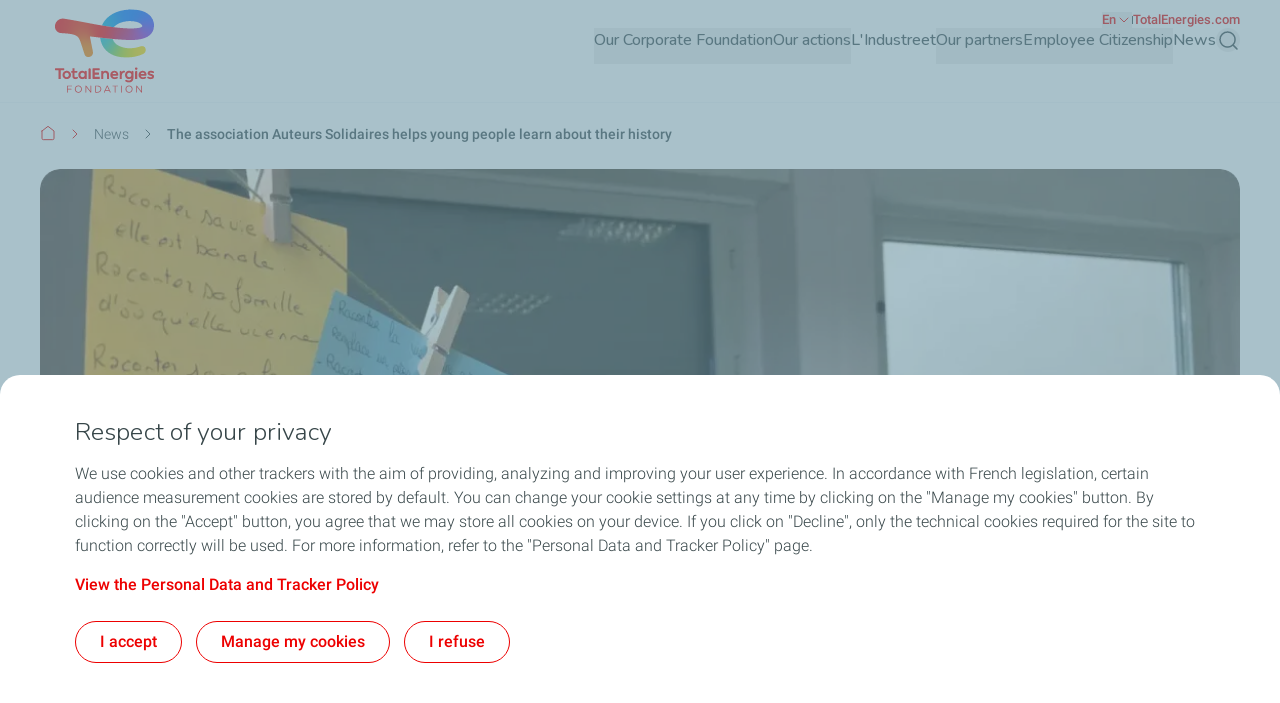

--- FILE ---
content_type: text/html; charset=UTF-8
request_url: https://fondation.totalenergies.com/en/news/association-auteurs-solidaires-helps-young-people-learn-about-their-history
body_size: 14811
content:


  

<!DOCTYPE html>
<html lang="en" dir="ltr" prefix="og: https://ogp.me/ns#">
  <head>
    <meta charset="utf-8" />
<noscript><style>form.antibot * :not(.antibot-message) { display: none !important; }</style>
</noscript><meta name="description" content="“Tell me your life story!” is an original artistic creation experience initiated by Auteurs Solidaires for high school students in socially vulnerable situation" />
<link rel="canonical" href="https://fondation.totalenergies.com/en/news/association-auteurs-solidaires-helps-young-people-learn-about-their-history" />
<meta property="og:site_name" content="TotalEnergies Foundation" />
<meta property="og:type" content="article" />
<meta property="og:url" content="https://fondation.totalenergies.com/en/news/association-auteurs-solidaires-helps-young-people-learn-about-their-history" />
<meta property="og:title" content="The association Auteurs Solidaires helps young people learn about their history | TotalEnergies Foundation" />
<meta property="og:description" content="“Tell me your life story!” is an original artistic creation experience initiated by Auteurs Solidaires for high school students in socially vulnerable situation" />
<meta name="MobileOptimized" content="width" />
<meta name="HandheldFriendly" content="true" />
<meta name="viewport" content="width=device-width, initial-scale=1.0" />
<script type="application/ld+json">{
    "@context": "https://schema.org",
    "@graph": [
        {
            "@type": "NewsArticle",
            "headline": "The association Auteurs Solidaires helps young people learn about their history",
            "datePublished": "2023-02-28T13:00:00+0100",
            "dateModified": "2025-07-21T16:12:21+0200"
        }
    ]
}</script>
<style>.color-variables {
  --color-light-1: #285AFF;
  --color-light-2: #D43900;
  --color-neutral-white: #FFFFFF;
  --color-dark-1: #80CDFF;
  --color-dark-2: #92EAEA;
  --color-dark-3: #72EAC5;
  --color-dark-4: #BCF453;
  --color-dark-5: #FFE74F;
  --color-error: #E71731;
  --color-error-light: #FBD1D6;
  --color-neutral-grey-dark: #374649;
  --color-neutral-grey-light: #B7CBD3;
  --color-neutral-grey-medium: #69777D;
  --color-neutral-grey-ultra-dark: #222B2D;
  --color-neutral-grey-ultra-light: #F5F9FB;
  --color-primary: #E70000;
  --color-success: #00884A;
  --color-success-light: #B3DBC9;
}</style>
<script type="application/ld+json">{
    "@context": "https://schema.org",
    "@type": "BreadcrumbList",
    "itemListElement": [
        {
            "@type": "ListItem",
            "position": 1,
            "name": "Home",
            "item": "https://fondation.totalenergies.com/en"
        },
        {
            "@type": "ListItem",
            "position": 2,
            "name": "News",
            "item": "https://fondation.totalenergies.com/en/news"
        },
        {
            "@type": "ListItem",
            "position": 3,
            "name": "The association Auteurs Solidaires helps young people learn about their history"
        }
    ]
}</script>
<link rel="preconnect" href="https://dxm.content-center.totalenergies.com" />
<link rel="icon" href="/themes/custom/butterfly_theme/favicon.ico" type="image/svg+xml" />
<link rel="alternate" hreflang="en" href="https://fondation.totalenergies.com/en/news/association-auteurs-solidaires-helps-young-people-learn-about-their-history" />
<script>window.a2a_config=window.a2a_config||{};a2a_config.callbacks=[];a2a_config.overlays=[];a2a_config.templates={};</script>

    <title>The association Auteurs Solidaires helps young people learn about their history | TotalEnergies Foundation</title>
    <link rel="stylesheet" media="all" href="/sites/g/files/wompnd5211/files/css/css_YOH1xDCtsiTPra6u7V8iO5SfJEoQXheAP_b2bkf_BtY.css?delta=0&amp;language=en&amp;theme=butterfly_theme&amp;include=[base64]" />
<link rel="stylesheet" media="all" href="/sites/g/files/wompnd5211/files/css/css_2_ZA9o59Ji1ZA67au5vrCPNkC56kYtFMqUhKcFuIDmQ.css?delta=1&amp;language=en&amp;theme=butterfly_theme&amp;include=[base64]" />
<link rel="stylesheet" media="all" href="/themes/custom/butterfly_theme/dist/css/tailwind.css?t8la8g" />
<link rel="stylesheet" media="all" href="/sites/g/files/wompnd5211/files/css/css_V3kOl38fyQKekfjd4Mxerhr_G6l9J5kce3PKqzNUtZc.css?delta=3&amp;language=en&amp;theme=butterfly_theme&amp;include=[base64]" />

    
  </head>
  <body class="color-variables color-variation-default path-node page-node-type-news-page tw-bg-white tw-text-base tw-antialiased tw-text-dark-text tw-overflow-y-auto">
              <a href="#main-content" class="visually-hidden focusable skip-link bfly-skip-link tw-top-2.5 tw-bg-primary tw-text-white tw-py-2 tw-px-5 tw-rounded-large tw-left-1/2 -tw-translate-x-1/2 tw-font-bolder tw-outline-primary tw-outline tw-outline-2 tw-underline focus-visible:tw-z-max">
        Skip to main content
      </a>
                
      <div class="dialog-off-canvas-main-canvas" data-off-canvas-main-canvas>
    <div class="layout-container tw-flex tw-flex-col lg:tw-min-h-screen">

  

  <header class="main-header tw-flex tw-items-center tw-flex-col tw-justify-center tw-border-b tw-border-solid tw-border-component-grey-ultra-light tw-z-30 tw-relative tw-top-0 tw-left-0 tw-right-0 tw-bg-component-white tw-w-full" role="banner">
  <div class="container tw-flex tw-justify-between tw-w-full tw-bg-component-white">
            <div>
    
<div id="block-butterfly-theme-site-branding" data-component-id="butterfly_theme:branding" class="site-branding block block-system block-system-branding-block">
  
          
    <div class="site-branding__inner tw-flex lg:tw-gap-4 md:tw-gap-2 tw-gap-4 tw-items-center">
          <a href="/en" aria-label="TotalEnergies - Go the the homepage" rel="home"  class="site-branding__logo branging-logo">
        <img src="/sites/g/files/wompnd5211/files/Logo%20TotalEnergies_FondationSVG.svg?v=1.1" alt="TotalEnergies" width="129" height="102" loading="eager" fetchpriority="high"/>
      </a>
        <div class="branding-text header-font lg:tw-text-sm tw-inline-block tw-text-xxs tw-font-medium tw-text-component-primary tw-transition-all tw-duration-300 tw-ease-in-out">
              
                  </div>
  </div>
</div>


  </div>

              <div class="tw-flex">
        <div class="lg:tw-hidden tw-leading-none tw-flex tw-items-center tw-gap-4">
          

  
  
<div  role="search">
  <button  class="js-search-button js-header-search-button search-button-header" aria-expanded="false">
    



                    
  <span  aria-hidden="true" class="icon icon--search tw-text-component-primary">
    <svg xmlns="http://www.w3.org/2000/svg" width="24" height="24" fill="none" viewBox="0 0 24 24"><path stroke="currentColor" stroke-linecap="round" stroke-linejoin="round" stroke-width="1.5" d="m21 21-4.108-4.108m2.22-5.336a7.555 7.555 0 1 1-15.112 0 7.555 7.555 0 0 1 15.111 0Z"/></svg>

  </span>


    <span class="tw-sr-only">Search</span>
  </button>
</div>

          <button type="button" aria-expanded="false" class="hamburger tw-relative tw-cursor-pointer tw-w-6 tw-h-6 tw-rotate-0 tw-transition-transform tw-duration-300 tw-ease-in-out" aria-label="Main menu">
            <span></span>
            <span></span>
            <span></span>
            <span></span>
          </button>
        </div>
        <div class="main-menu__region--container lg:tw-block tw-hidden lg:tw-static tw-absolute tw-top-full tw-left-0 tw-right-0 tw-bottom-0 lg:tw-w-auto tw-w-full lg:tw-h-auto tw-h-screen tw-bg-component-white">
          <div class="main-menu__region--wrapper tw-flex lg:tw-overflow-x-visible tw-overflow-x-hidden lg-max:tw-overflow-y-auto lg-max:tw-pb-52 lg-max:tw-h-screen lg-max:tw-pt-1 lg:tw-flex-col-reverse tw-flex-col lg:tw-gap-4 lg:tw-pl-4 lg-max:tw-px-6 tw-h-auto">
            
  <div class="region region--main-navigation tw-flex lg:tw-justify-end primary-region__menu--container">
    <nav class="tw-w-full" role="navigation" aria-label="Main menu" id="block-butterfly-theme-mainnavigation">
          
        
		
    
		
          <div class="primary-menu__container">
    
    
    
      <div class="menu__item-go-back tw-hidden menu__back-button-1">
                      </div>

      <ul  data-region="main_navigation" data-component-id="butterfly_theme:main-menu-navigation" class="menu menu--level-1 main-menu__primary-level tw-flex lg:tw-flex-row tw-flex-col heading-font lg:tw-items-center lg:tw-flex-wrap lg:tw-gap-x-6 lg:tw-gap-y-0.5 lg:tw-justify-end" data-level="1">

        
                                        
                                        
          
          
          <li class="menu__item menu__item--nolink menu__item--level-1 menu__item--has-children">
                        
                                    
            
            
            
                                                
            <div class="main-menu__sub-menu main-menu__sub-menu-1 tw-relative tw-w-full " data-button-level="1">
                            
                                              


  
        
<button  type="button" aria-expanded="false" class="menu__link menu__link--nolink menu__link--level-1 menu__link--has-children tw-w-full tw-flex tw-relative lg:tw-flex-col tw-flex-row-reverse lg-max:tw-justify-end lg-max:tw-gap-4 lg-max:tw-tracking-xs main-menu__no-image tw-font-bold lg:tw-border-b-2 lg:tw-pb-2.5 tw-w-full lg-max:tw-py-4 lg:tw-border-transparent tw-transition-colors tw-duration-500 tw-ease-linear tw-no-underline tw-text-component-dark-text picto-image picto-image__hover">
  <span class="tw-flex tw-items-center tw-w-full tw-gap-4 lg:tw-pb-4 ltr:tw-text-left rtl:tw-text-right">
    
          Our Corporate Foundation
    
                        

  

                    
  <span  aria-hidden="true" class="icon icon--chevron-right tw-text-primary main-menu__chevron-right lg:tw-hidden tw-block ltr:tw-ml-auto rtl:tw-mr-auto rtl:tw-rotate-180">
    <svg xmlns="http://www.w3.org/2000/svg" width="16" height="16" fill="none" viewBox="0 0 16 16"><path stroke="currentColor" stroke-linecap="round" stroke-linejoin="round" d="m6 12 4-4-4-4"/></svg>

  </span>


            
      </span>
  </button>

              
                          </div>

                          		
    
		
    
          <div class="main-menu__primary-level-1 tw-absolute tw-top-0 tw-left-0 tw-right-0 tw-bottom-0 tw-z-20 lg:tw-top-full lg:tw-hidden lg-max:tw-w-full lg-max:tw-invisible lg-max:tw-left-full">
        <div class="main-menu__primary-level-1--wrapper tw-bg-component-white tw-h-full lg:tw-bg-component-grey-ultra-light lg:tw-h-auto lg:tw-pb-10 lg:tw-pt-4">
          <div class="main-menu__primary-level-1--container tw-relative lg:container">
            <div class="tw-relative tw-h-4 lg:tw-block tw-hidden">
              <button type="button" class="main-menu__close-button tw-absolute ltr:tw-right-0 rtl:-tw-left-0 -tw-top-3 tw-p-3.5 tw-z-50">
                



                    
  <span  aria-hidden="true" class="icon icon--close tw-text-component-primary">
    <svg xmlns="http://www.w3.org/2000/svg" width="16" height="16" fill="currentColor" viewBox="0 0 16 16"><path d="m12 4-8 8m0-8 8 8" stroke="currentColor" stroke-linecap="round" stroke-linejoin="round"/></svg>

  </span>


                <span class="visually-hidden">Close</span>
              </button>
            </div>
            <div class="main-menu__submenu-level-1 lg-max:tw-overflow-y-auto lg-max:tw-overflow-x-hidden lg-max:tw-pt-1 lg-max:tw-pb-52 lg-max:tw-h-screen lg:tw-bg-neutral-white tw-rounded-large lg:tw-px-4 tw-px-6 lg:tw-py-6">
    
    
      <div class="menu__item-go-back tw-hidden menu__back-button-2">
                  <button type="button" data-id="2" class="go-back__button go-back__button-2 lg:tw-hidden heading-font tw-tracking-xs tw-flex tw-items-center tw-gap-4 rtl:tw-flex-row-reverse rtl:tw-justify-end tw-py-4 tw-w-full tw-border-b tw-border-neutral-grey-light tw-font-bold tw-text-component-dark-text">
            

  

                    
  <span  aria-hidden="true" class="icon icon--chevron-left tw-text-component-primary title-icon">
    <svg xmlns="http://www.w3.org/2000/svg" width="16" height="16" fill="none" viewBox="0 0 16 16"><path stroke="currentColor" stroke-linecap="round" stroke-linejoin="round" d="M10 12 6 8l4-4"/></svg>

  </span>


            Back
          </button>
                                    
                      <span class="submenu-title tw-pb-4 lg:tw-pt-0 tw-pt-4 lg:tw-pl-6 tw-text-component-primary lg:tw-text-primary lg:tw-font-bold tw-font-bolder tw-flex tw-items-center tw-gap-4">  Our Corporate Foundation </span>
          
              </div>

      <ul  data-region="main_navigation" data-component-id="butterfly_theme:menu-button" class="menu menu--level-2 heading-font tw-z-20" data-level="2">

        
                                        
                                        
          
          
          <li class="menu__item menu__item--link menu__item--level-2 menu__item--no-children tw-rounded-large tw-z-10 lg-max:tw-text-component-dark-text tw-w-full tw-mb-0.5 tw-transition-colors tw-duration-500 tw-ease-linear">
                        
                                    
            
            
            
                                                
            <div class="main-menu__sub-menu main-menu__sub-menu-2 tw-relative tw-w-full " data-button-level="2">
                            
                              
                
                <a href="/en/our-fondation/our-commitment" class="menu__link menu__link--link menu__link--level-2 menu__item--no-children tw-w-full tw-flex tw-relative lg:tw-flex-col tw-flex-row-reverse lg-max:tw-justify-end lg-max:tw-gap-4 lg-max:tw-tracking-xs main-menu__no-image tw-tracking-xs tw-py-4 lg:tw-px-6 tw-font-bold tw-w-full tw-transition-colors tw-duration-300 tw-ease-linear lg:tw-underline lg:tw-decoration-transparent" data-drupal-link-system-path="node/3251">                  <span> Our commitment </span>
                                  </a>
              
                          </div>

            
          </li>
                                        
                                        
          
          
          <li class="menu__item menu__item--link menu__item--level-2 menu__item--no-children tw-rounded-large tw-z-10 lg-max:tw-text-component-dark-text tw-w-full tw-mb-0.5 tw-transition-colors tw-duration-500 tw-ease-linear">
                        
                                    
            
            
            
                                                
            <div class="main-menu__sub-menu main-menu__sub-menu-2 tw-relative tw-w-full " data-button-level="2">
                            
                              
                
                <a href="/en/our-fondation/our-governance" class="menu__link menu__link--link menu__link--level-2 menu__item--no-children tw-w-full tw-flex tw-relative lg:tw-flex-col tw-flex-row-reverse lg-max:tw-justify-end lg-max:tw-gap-4 lg-max:tw-tracking-xs main-menu__no-image tw-tracking-xs tw-py-4 lg:tw-px-6 tw-font-bold tw-w-full tw-transition-colors tw-duration-300 tw-ease-linear lg:tw-underline lg:tw-decoration-transparent" data-drupal-link-system-path="node/1886">                  <span> Our governance </span>
                                  </a>
              
                          </div>

            
          </li>
              </ul>

    
                </div>
          </div>
        </div>
      </div>
    
    
	
            
          </li>
                                        
                                        
          
          
          <li class="menu__item menu__item--link menu__item--level-1 menu__item--has-children">
                        
                                    
            
            
            
                                                
            <div class="main-menu__sub-menu main-menu__sub-menu-1 tw-relative tw-w-full " data-button-level="1">
                            
                                              


  
        
<button  type="button" aria-expanded="false" class="menu__link menu__link--link menu__link--level-1 menu__link--has-children tw-w-full tw-flex tw-relative lg:tw-flex-col tw-flex-row-reverse lg-max:tw-justify-end lg-max:tw-gap-4 lg-max:tw-tracking-xs main-menu__no-image tw-font-bold lg:tw-border-b-2 lg:tw-pb-2.5 tw-w-full lg-max:tw-py-4 lg:tw-border-transparent tw-transition-colors tw-duration-500 tw-ease-linear tw-no-underline tw-text-component-dark-text picto-image picto-image__hover">
  <span class="tw-flex tw-items-center tw-w-full tw-gap-4 lg:tw-pb-4 ltr:tw-text-left rtl:tw-text-right">
    
          Our actions
    
                        

  

                    
  <span  aria-hidden="true" class="icon icon--chevron-right tw-text-primary main-menu__chevron-right lg:tw-hidden tw-block ltr:tw-ml-auto rtl:tw-mr-auto rtl:tw-rotate-180">
    <svg xmlns="http://www.w3.org/2000/svg" width="16" height="16" fill="none" viewBox="0 0 16 16"><path stroke="currentColor" stroke-linecap="round" stroke-linejoin="round" d="m6 12 4-4-4-4"/></svg>

  </span>


            
      </span>
  </button>

              
                          </div>

                          		
    
		
    
          <div class="main-menu__primary-level-1 tw-absolute tw-top-0 tw-left-0 tw-right-0 tw-bottom-0 tw-z-20 lg:tw-top-full lg:tw-hidden lg-max:tw-w-full lg-max:tw-invisible lg-max:tw-left-full">
        <div class="main-menu__primary-level-1--wrapper tw-bg-component-white tw-h-full lg:tw-bg-component-grey-ultra-light lg:tw-h-auto lg:tw-pb-10 lg:tw-pt-4">
          <div class="main-menu__primary-level-1--container tw-relative lg:container">
            <div class="tw-relative tw-h-4 lg:tw-block tw-hidden">
              <button type="button" class="main-menu__close-button tw-absolute ltr:tw-right-0 rtl:-tw-left-0 -tw-top-3 tw-p-3.5 tw-z-50">
                



                    
  <span  aria-hidden="true" class="icon icon--close tw-text-component-primary">
    <svg xmlns="http://www.w3.org/2000/svg" width="16" height="16" fill="currentColor" viewBox="0 0 16 16"><path d="m12 4-8 8m0-8 8 8" stroke="currentColor" stroke-linecap="round" stroke-linejoin="round"/></svg>

  </span>


                <span class="visually-hidden">Close</span>
              </button>
            </div>
            <div class="main-menu__submenu-level-1 lg-max:tw-overflow-y-auto lg-max:tw-overflow-x-hidden lg-max:tw-pt-1 lg-max:tw-pb-52 lg-max:tw-h-screen lg:tw-bg-neutral-white tw-rounded-large lg:tw-px-4 tw-px-6 lg:tw-py-6">
    
    
      <div class="menu__item-go-back tw-hidden menu__back-button-2">
                  <button type="button" data-id="2" class="go-back__button go-back__button-2 lg:tw-hidden heading-font tw-tracking-xs tw-flex tw-items-center tw-gap-4 rtl:tw-flex-row-reverse rtl:tw-justify-end tw-py-4 tw-w-full tw-border-b tw-border-neutral-grey-light tw-font-bold tw-text-component-dark-text">
            

  

                    
  <span  aria-hidden="true" class="icon icon--chevron-left tw-text-component-primary title-icon">
    <svg xmlns="http://www.w3.org/2000/svg" width="16" height="16" fill="none" viewBox="0 0 16 16"><path stroke="currentColor" stroke-linecap="round" stroke-linejoin="round" d="M10 12 6 8l4-4"/></svg>

  </span>


            Back
          </button>
                                    
                      <a href="/en/our-actions-for-young-people" class="submenu-title tw-pb-4 lg:tw-pt-0 tw-pt-4 lg:tw-pl-6 tw-text-component-primary lg:tw-text-primary lg:tw-font-bold tw-font-bolder tw-flex tw-items-center tw-gap-4" data-drupal-link-system-path="node/3261">  Our actions </a>
          
              </div>

      <ul  data-region="main_navigation" data-component-id="butterfly_theme:menu-button" class="menu menu--level-2 heading-font tw-z-20" data-level="2">

        
                                        
                                        
          
          
          <li class="menu__item menu__item--link menu__item--level-2 menu__item--no-children tw-rounded-large tw-z-10 lg-max:tw-text-component-dark-text tw-w-full tw-mb-0.5 tw-transition-colors tw-duration-500 tw-ease-linear">
                        
                                    
            
            
            
                                                
            <div class="main-menu__sub-menu main-menu__sub-menu-2 tw-relative tw-w-full " data-button-level="2">
                            
                              
                
                <a href="/en/our-actions/our-way-of-doing-things" class="menu__link menu__link--link menu__link--level-2 menu__item--no-children tw-w-full tw-flex tw-relative lg:tw-flex-col tw-flex-row-reverse lg-max:tw-justify-end lg-max:tw-gap-4 lg-max:tw-tracking-xs main-menu__no-image tw-tracking-xs tw-py-4 lg:tw-px-6 tw-font-bold tw-w-full tw-transition-colors tw-duration-300 tw-ease-linear lg:tw-underline lg:tw-decoration-transparent" data-drupal-link-system-path="node/3201">                  <span> Our way of doing things </span>
                                  </a>
              
                          </div>

            
          </li>
                                        
                                        
          
          
          <li class="menu__item menu__item--link menu__item--level-2 menu__item--no-children tw-rounded-large tw-z-10 lg-max:tw-text-component-dark-text tw-w-full tw-mb-0.5 tw-transition-colors tw-duration-500 tw-ease-linear">
                        
                                    
            
            
            
                                                
            <div class="main-menu__sub-menu main-menu__sub-menu-2 tw-relative tw-w-full " data-button-level="2">
                            
                              
                
                <a href="/en/our-actions-for-young-people/our-road-safety-actions" class="menu__link menu__link--link menu__link--level-2 menu__item--no-children tw-w-full tw-flex tw-relative lg:tw-flex-col tw-flex-row-reverse lg-max:tw-justify-end lg-max:tw-gap-4 lg-max:tw-tracking-xs main-menu__no-image tw-tracking-xs tw-py-4 lg:tw-px-6 tw-font-bold tw-w-full tw-transition-colors tw-duration-300 tw-ease-linear lg:tw-underline lg:tw-decoration-transparent" data-drupal-link-system-path="node/3691">                  <span> Our Road Safety actions </span>
                                  </a>
              
                          </div>

            
          </li>
                                        
                                        
          
          
          <li class="menu__item menu__item--link menu__item--level-2 menu__item--no-children tw-rounded-large tw-z-10 lg-max:tw-text-component-dark-text tw-w-full tw-mb-0.5 tw-transition-colors tw-duration-500 tw-ease-linear">
                        
                                    
            
            
            
                                                
            <div class="main-menu__sub-menu main-menu__sub-menu-2 tw-relative tw-w-full " data-button-level="2">
                            
                              
                
                <a href="/en/our-actions/our-inclusion-and-education-actions" class="menu__link menu__link--link menu__link--level-2 menu__item--no-children tw-w-full tw-flex tw-relative lg:tw-flex-col tw-flex-row-reverse lg-max:tw-justify-end lg-max:tw-gap-4 lg-max:tw-tracking-xs main-menu__no-image tw-tracking-xs tw-py-4 lg:tw-px-6 tw-font-bold tw-w-full tw-transition-colors tw-duration-300 tw-ease-linear lg:tw-underline lg:tw-decoration-transparent" data-drupal-link-system-path="node/3266">                  <span> Our Inclusion and Education actions </span>
                                  </a>
              
                          </div>

            
          </li>
                                        
                                        
          
          
          <li class="menu__item menu__item--link menu__item--level-2 menu__item--no-children tw-rounded-large tw-z-10 lg-max:tw-text-component-dark-text tw-w-full tw-mb-0.5 tw-transition-colors tw-duration-500 tw-ease-linear">
                        
                                    
            
            
            
                                                
            <div class="main-menu__sub-menu main-menu__sub-menu-2 tw-relative tw-w-full " data-button-level="2">
                            
                              
                
                <a href="/en/our-actions/our-climate-coastal-areas-and-oceans-actions" class="menu__link menu__link--link menu__link--level-2 menu__item--no-children tw-w-full tw-flex tw-relative lg:tw-flex-col tw-flex-row-reverse lg-max:tw-justify-end lg-max:tw-gap-4 lg-max:tw-tracking-xs main-menu__no-image tw-tracking-xs tw-py-4 lg:tw-px-6 tw-font-bold tw-w-full tw-transition-colors tw-duration-300 tw-ease-linear lg:tw-underline lg:tw-decoration-transparent" data-drupal-link-system-path="node/3271">                  <span> Our Climate, Coastal Areas and Oceans actions </span>
                                  </a>
              
                          </div>

            
          </li>
                                        
                                        
          
          
          <li class="menu__item menu__item--link menu__item--level-2 menu__item--no-children tw-rounded-large tw-z-10 lg-max:tw-text-component-dark-text tw-w-full tw-mb-0.5 tw-transition-colors tw-duration-500 tw-ease-linear">
                        
                                    
            
            
            
                                                
            <div class="main-menu__sub-menu main-menu__sub-menu-2 tw-relative tw-w-full " data-button-level="2">
                            
                              
                
                <a href="/en/our-actions/our-cultural-dialogue-and-heritage-actions" class="menu__link menu__link--link menu__link--level-2 menu__item--no-children tw-w-full tw-flex tw-relative lg:tw-flex-col tw-flex-row-reverse lg-max:tw-justify-end lg-max:tw-gap-4 lg-max:tw-tracking-xs main-menu__no-image tw-tracking-xs tw-py-4 lg:tw-px-6 tw-font-bold tw-w-full tw-transition-colors tw-duration-300 tw-ease-linear lg:tw-underline lg:tw-decoration-transparent" data-drupal-link-system-path="node/4046">                  <span> Our Cultural Dialogue and Heritage actions </span>
                                  </a>
              
                          </div>

            
          </li>
              </ul>

    
                </div>
          </div>
        </div>
      </div>
    
    
	
            
          </li>
                                        
                                        
          
          
          <li class="menu__item menu__item--link menu__item--level-1 menu__item--no-children">
                        
                                    
            
            
            
                                                
            <div class="main-menu__sub-menu main-menu__sub-menu-1 tw-relative tw-w-full " data-button-level="1">
                            
                              
                
                <a href="/en/lindustreet" class="menu__link menu__link--link menu__link--level-1 menu__item--no-children tw-w-full tw-flex tw-relative lg:tw-flex-col tw-flex-row-reverse lg-max:tw-justify-end lg-max:tw-gap-4 lg-max:tw-tracking-xs main-menu__no-image tw-font-bold lg:tw-border-b-2 lg:tw-pb-2.5 tw-w-full lg-max:tw-py-4 lg:tw-border-transparent tw-transition-colors tw-duration-500 tw-ease-linear tw-no-underline tw-text-component-dark-text picto-image picto-image__hover" data-drupal-link-system-path="node/2086">                  <span> L&#039;Industreet </span>
                                  </a>
              
                          </div>

            
          </li>
                                        
                                        
          
          
          <li class="menu__item menu__item--nolink menu__item--level-1 menu__item--has-children">
                        
                                    
            
            
            
                                                
            <div class="main-menu__sub-menu main-menu__sub-menu-1 tw-relative tw-w-full " data-button-level="1">
                            
                                              


  
        
<button  type="button" aria-expanded="false" class="menu__link menu__link--nolink menu__link--level-1 menu__link--has-children tw-w-full tw-flex tw-relative lg:tw-flex-col tw-flex-row-reverse lg-max:tw-justify-end lg-max:tw-gap-4 lg-max:tw-tracking-xs main-menu__no-image tw-font-bold lg:tw-border-b-2 lg:tw-pb-2.5 tw-w-full lg-max:tw-py-4 lg:tw-border-transparent tw-transition-colors tw-duration-500 tw-ease-linear tw-no-underline tw-text-component-dark-text picto-image picto-image__hover">
  <span class="tw-flex tw-items-center tw-w-full tw-gap-4 lg:tw-pb-4 ltr:tw-text-left rtl:tw-text-right">
    
          Our partners
    
                        

  

                    
  <span  aria-hidden="true" class="icon icon--chevron-right tw-text-primary main-menu__chevron-right lg:tw-hidden tw-block ltr:tw-ml-auto rtl:tw-mr-auto rtl:tw-rotate-180">
    <svg xmlns="http://www.w3.org/2000/svg" width="16" height="16" fill="none" viewBox="0 0 16 16"><path stroke="currentColor" stroke-linecap="round" stroke-linejoin="round" d="m6 12 4-4-4-4"/></svg>

  </span>


            
      </span>
  </button>

              
                          </div>

                          		
    
		
    
          <div class="main-menu__primary-level-1 tw-absolute tw-top-0 tw-left-0 tw-right-0 tw-bottom-0 tw-z-20 lg:tw-top-full lg:tw-hidden lg-max:tw-w-full lg-max:tw-invisible lg-max:tw-left-full">
        <div class="main-menu__primary-level-1--wrapper tw-bg-component-white tw-h-full lg:tw-bg-component-grey-ultra-light lg:tw-h-auto lg:tw-pb-10 lg:tw-pt-4">
          <div class="main-menu__primary-level-1--container tw-relative lg:container">
            <div class="tw-relative tw-h-4 lg:tw-block tw-hidden">
              <button type="button" class="main-menu__close-button tw-absolute ltr:tw-right-0 rtl:-tw-left-0 -tw-top-3 tw-p-3.5 tw-z-50">
                



                    
  <span  aria-hidden="true" class="icon icon--close tw-text-component-primary">
    <svg xmlns="http://www.w3.org/2000/svg" width="16" height="16" fill="currentColor" viewBox="0 0 16 16"><path d="m12 4-8 8m0-8 8 8" stroke="currentColor" stroke-linecap="round" stroke-linejoin="round"/></svg>

  </span>


                <span class="visually-hidden">Close</span>
              </button>
            </div>
            <div class="main-menu__submenu-level-1 lg-max:tw-overflow-y-auto lg-max:tw-overflow-x-hidden lg-max:tw-pt-1 lg-max:tw-pb-52 lg-max:tw-h-screen lg:tw-bg-neutral-white tw-rounded-large lg:tw-px-4 tw-px-6 lg:tw-py-6">
    
    
      <div class="menu__item-go-back tw-hidden menu__back-button-2">
                  <button type="button" data-id="2" class="go-back__button go-back__button-2 lg:tw-hidden heading-font tw-tracking-xs tw-flex tw-items-center tw-gap-4 rtl:tw-flex-row-reverse rtl:tw-justify-end tw-py-4 tw-w-full tw-border-b tw-border-neutral-grey-light tw-font-bold tw-text-component-dark-text">
            

  

                    
  <span  aria-hidden="true" class="icon icon--chevron-left tw-text-component-primary title-icon">
    <svg xmlns="http://www.w3.org/2000/svg" width="16" height="16" fill="none" viewBox="0 0 16 16"><path stroke="currentColor" stroke-linecap="round" stroke-linejoin="round" d="M10 12 6 8l4-4"/></svg>

  </span>


            Back
          </button>
                                    
                      <span class="submenu-title tw-pb-4 lg:tw-pt-0 tw-pt-4 lg:tw-pl-6 tw-text-component-primary lg:tw-text-primary lg:tw-font-bold tw-font-bolder tw-flex tw-items-center tw-gap-4">  Our partners </span>
          
              </div>

      <ul  data-region="main_navigation" data-component-id="butterfly_theme:menu-button" class="menu menu--level-2 heading-font tw-z-20" data-level="2">

        
                                        
                                        
          
          
          <li class="menu__item menu__item--link menu__item--level-2 menu__item--no-children tw-rounded-large tw-z-10 lg-max:tw-text-component-dark-text tw-w-full tw-mb-0.5 tw-transition-colors tw-duration-500 tw-ease-linear">
                        
                                    
            
            
            
                                                
            <div class="main-menu__sub-menu main-menu__sub-menu-2 tw-relative tw-w-full " data-button-level="2">
                            
                              
                
                <a href="/en/our-partners/creating-partnerships" class="menu__link menu__link--link menu__link--level-2 menu__item--no-children tw-w-full tw-flex tw-relative lg:tw-flex-col tw-flex-row-reverse lg-max:tw-justify-end lg-max:tw-gap-4 lg-max:tw-tracking-xs main-menu__no-image tw-tracking-xs tw-py-4 lg:tw-px-6 tw-font-bold tw-w-full tw-transition-colors tw-duration-300 tw-ease-linear lg:tw-underline lg:tw-decoration-transparent" data-drupal-link-system-path="node/3246">                  <span> Creating partnerships </span>
                                  </a>
              
                          </div>

            
          </li>
                                        
                                        
          
          
          <li class="menu__item menu__item--link menu__item--level-2 menu__item--no-children tw-rounded-large tw-z-10 lg-max:tw-text-component-dark-text tw-w-full tw-mb-0.5 tw-transition-colors tw-duration-500 tw-ease-linear">
                        
                                    
            
            
            
                                                
            <div class="main-menu__sub-menu main-menu__sub-menu-2 tw-relative tw-w-full " data-button-level="2">
                            
                              
                
                <a href="/en/our-partners/partners-share-their-experience" class="menu__link menu__link--link menu__link--level-2 menu__item--no-children tw-w-full tw-flex tw-relative lg:tw-flex-col tw-flex-row-reverse lg-max:tw-justify-end lg-max:tw-gap-4 lg-max:tw-tracking-xs main-menu__no-image tw-tracking-xs tw-py-4 lg:tw-px-6 tw-font-bold tw-w-full tw-transition-colors tw-duration-300 tw-ease-linear lg:tw-underline lg:tw-decoration-transparent" data-drupal-link-system-path="node/3466">                  <span> The partners share their experience </span>
                                  </a>
              
                          </div>

            
          </li>
                                        
                                        
          
          
          <li class="menu__item menu__item--link menu__item--level-2 menu__item--no-children tw-rounded-large tw-z-10 lg-max:tw-text-component-dark-text tw-w-full tw-mb-0.5 tw-transition-colors tw-duration-500 tw-ease-linear">
                        
                                    
            
            
            
                                                
            <div class="main-menu__sub-menu main-menu__sub-menu-2 tw-relative tw-w-full " data-button-level="2">
                            
                              
                
                <a href="/en/our-partners/our-partner-community" class="menu__link menu__link--link menu__link--level-2 menu__item--no-children tw-w-full tw-flex tw-relative lg:tw-flex-col tw-flex-row-reverse lg-max:tw-justify-end lg-max:tw-gap-4 lg-max:tw-tracking-xs main-menu__no-image tw-tracking-xs tw-py-4 lg:tw-px-6 tw-font-bold tw-w-full tw-transition-colors tw-duration-300 tw-ease-linear lg:tw-underline lg:tw-decoration-transparent" data-drupal-link-system-path="node/4536">                  <span> Our Partner Community </span>
                                  </a>
              
                          </div>

            
          </li>
                                        
                                        
          
          
          <li class="menu__item menu__item--link menu__item--level-2 menu__item--no-children tw-rounded-large tw-z-10 lg-max:tw-text-component-dark-text tw-w-full tw-mb-0.5 tw-transition-colors tw-duration-500 tw-ease-linear">
                        
                                    
            
            
            
                                                
            <div class="main-menu__sub-menu main-menu__sub-menu-2 tw-relative tw-w-full " data-button-level="2">
                            
                              
                
                <a href="/en/our-partners/calls-for-partners" class="menu__link menu__link--link menu__link--level-2 menu__item--no-children tw-w-full tw-flex tw-relative lg:tw-flex-col tw-flex-row-reverse lg-max:tw-justify-end lg-max:tw-gap-4 lg-max:tw-tracking-xs main-menu__no-image tw-tracking-xs tw-py-4 lg:tw-px-6 tw-font-bold tw-w-full tw-transition-colors tw-duration-300 tw-ease-linear lg:tw-underline lg:tw-decoration-transparent" data-drupal-link-system-path="node/2521">                  <span> Call for partners </span>
                                  </a>
              
                          </div>

            
          </li>
              </ul>

    
                </div>
          </div>
        </div>
      </div>
    
    
	
            
          </li>
                                        
                                        
          
          
          <li class="menu__item menu__item--link menu__item--level-1 menu__item--has-children">
                        
                                    
            
            
            
                                                
            <div class="main-menu__sub-menu main-menu__sub-menu-1 tw-relative tw-w-full " data-button-level="1">
                            
                                              


  
        
<button  type="button" aria-expanded="false" class="menu__link menu__link--link menu__link--level-1 menu__link--has-children tw-w-full tw-flex tw-relative lg:tw-flex-col tw-flex-row-reverse lg-max:tw-justify-end lg-max:tw-gap-4 lg-max:tw-tracking-xs main-menu__no-image tw-font-bold lg:tw-border-b-2 lg:tw-pb-2.5 tw-w-full lg-max:tw-py-4 lg:tw-border-transparent tw-transition-colors tw-duration-500 tw-ease-linear tw-no-underline tw-text-component-dark-text picto-image picto-image__hover">
  <span class="tw-flex tw-items-center tw-w-full tw-gap-4 lg:tw-pb-4 ltr:tw-text-left rtl:tw-text-right">
    
          Employee Citizenship
    
                        

  

                    
  <span  aria-hidden="true" class="icon icon--chevron-right tw-text-primary main-menu__chevron-right lg:tw-hidden tw-block ltr:tw-ml-auto rtl:tw-mr-auto rtl:tw-rotate-180">
    <svg xmlns="http://www.w3.org/2000/svg" width="16" height="16" fill="none" viewBox="0 0 16 16"><path stroke="currentColor" stroke-linecap="round" stroke-linejoin="round" d="m6 12 4-4-4-4"/></svg>

  </span>


            
      </span>
  </button>

              
                          </div>

                          		
    
		
    
          <div class="main-menu__primary-level-1 tw-absolute tw-top-0 tw-left-0 tw-right-0 tw-bottom-0 tw-z-20 lg:tw-top-full lg:tw-hidden lg-max:tw-w-full lg-max:tw-invisible lg-max:tw-left-full">
        <div class="main-menu__primary-level-1--wrapper tw-bg-component-white tw-h-full lg:tw-bg-component-grey-ultra-light lg:tw-h-auto lg:tw-pb-10 lg:tw-pt-4">
          <div class="main-menu__primary-level-1--container tw-relative lg:container">
            <div class="tw-relative tw-h-4 lg:tw-block tw-hidden">
              <button type="button" class="main-menu__close-button tw-absolute ltr:tw-right-0 rtl:-tw-left-0 -tw-top-3 tw-p-3.5 tw-z-50">
                



                    
  <span  aria-hidden="true" class="icon icon--close tw-text-component-primary">
    <svg xmlns="http://www.w3.org/2000/svg" width="16" height="16" fill="currentColor" viewBox="0 0 16 16"><path d="m12 4-8 8m0-8 8 8" stroke="currentColor" stroke-linecap="round" stroke-linejoin="round"/></svg>

  </span>


                <span class="visually-hidden">Close</span>
              </button>
            </div>
            <div class="main-menu__submenu-level-1 lg-max:tw-overflow-y-auto lg-max:tw-overflow-x-hidden lg-max:tw-pt-1 lg-max:tw-pb-52 lg-max:tw-h-screen lg:tw-bg-neutral-white tw-rounded-large lg:tw-px-4 tw-px-6 lg:tw-py-6">
    
    
      <div class="menu__item-go-back tw-hidden menu__back-button-2">
                  <button type="button" data-id="2" class="go-back__button go-back__button-2 lg:tw-hidden heading-font tw-tracking-xs tw-flex tw-items-center tw-gap-4 rtl:tw-flex-row-reverse rtl:tw-justify-end tw-py-4 tw-w-full tw-border-b tw-border-neutral-grey-light tw-font-bold tw-text-component-dark-text">
            

  

                    
  <span  aria-hidden="true" class="icon icon--chevron-left tw-text-component-primary title-icon">
    <svg xmlns="http://www.w3.org/2000/svg" width="16" height="16" fill="none" viewBox="0 0 16 16"><path stroke="currentColor" stroke-linecap="round" stroke-linejoin="round" d="M10 12 6 8l4-4"/></svg>

  </span>


            Back
          </button>
                                    
                      <a href="/en/employee-citizenship" class="submenu-title tw-pb-4 lg:tw-pt-0 tw-pt-4 lg:tw-pl-6 tw-text-component-primary lg:tw-text-primary lg:tw-font-bold tw-font-bolder tw-flex tw-items-center tw-gap-4" data-drupal-link-system-path="node/1676">  Employee Citizenship </a>
          
              </div>

      <ul  data-region="main_navigation" data-component-id="butterfly_theme:menu-button" class="menu menu--level-2 heading-font tw-z-20" data-level="2">

        
                                        
                                        
          
          
          <li class="menu__item menu__item--link menu__item--level-2 menu__item--no-children tw-rounded-large tw-z-10 lg-max:tw-text-component-dark-text tw-w-full tw-mb-0.5 tw-transition-colors tw-duration-500 tw-ease-linear">
                        
                                    
            
            
            
                                                
            <div class="main-menu__sub-menu main-menu__sub-menu-2 tw-relative tw-w-full " data-button-level="2">
                            
                              
                
                <a href="/en/employee-citizenship/employee-community-outreach" class="menu__link menu__link--link menu__link--level-2 menu__item--no-children tw-w-full tw-flex tw-relative lg:tw-flex-col tw-flex-row-reverse lg-max:tw-justify-end lg-max:tw-gap-4 lg-max:tw-tracking-xs main-menu__no-image tw-tracking-xs tw-py-4 lg:tw-px-6 tw-font-bold tw-w-full tw-transition-colors tw-duration-300 tw-ease-linear lg:tw-underline lg:tw-decoration-transparent" data-drupal-link-system-path="node/2916">                  <span> Find out about their initiatives </span>
                                  </a>
              
                          </div>

            
          </li>
                                        
                                        
          
          
          <li class="menu__item menu__item--link menu__item--level-2 menu__item--no-children tw-rounded-large tw-z-10 lg-max:tw-text-component-dark-text tw-w-full tw-mb-0.5 tw-transition-colors tw-duration-500 tw-ease-linear">
                        
                                    
            
            
            
                                                
            <div class="main-menu__sub-menu main-menu__sub-menu-2 tw-relative tw-w-full " data-button-level="2">
                            
                              
                
                <a href="/en/employee-citizenship/totalenergies-employees-take-action" class="menu__link menu__link--link menu__link--level-2 menu__item--no-children tw-w-full tw-flex tw-relative lg:tw-flex-col tw-flex-row-reverse lg-max:tw-justify-end lg-max:tw-gap-4 lg-max:tw-tracking-xs main-menu__no-image tw-tracking-xs tw-py-4 lg:tw-px-6 tw-font-bold tw-w-full tw-transition-colors tw-duration-300 tw-ease-linear lg:tw-underline lg:tw-decoration-transparent" data-drupal-link-system-path="node/2311">                  <span> Become a partner </span>
                                  </a>
              
                          </div>

            
          </li>
              </ul>

    
                </div>
          </div>
        </div>
      </div>
    
    
	
            
          </li>
                                        
                                        
          
          
          <li class="menu__item menu__item--link menu__item--level-1 menu__item--no-children">
                        
                                    
            
            
            
                                                
            <div class="main-menu__sub-menu main-menu__sub-menu-1 tw-relative tw-w-full " data-button-level="1">
                            
                              
                
                <a href="/en/news" class="menu__link menu__link--link menu__link--level-1 menu__item--no-children tw-w-full tw-flex tw-relative lg:tw-flex-col tw-flex-row-reverse lg-max:tw-justify-end lg-max:tw-gap-4 lg-max:tw-tracking-xs main-menu__no-image tw-font-bold lg:tw-border-b-2 lg:tw-pb-2.5 tw-w-full lg-max:tw-py-4 lg:tw-border-transparent tw-transition-colors tw-duration-500 tw-ease-linear tw-no-underline tw-text-component-dark-text picto-image picto-image__hover" data-drupal-link-system-path="node/1661">                  <span> News </span>
                                  </a>
              
                          </div>

            
          </li>
              </ul>

    
    
          </div>
    
	


  </nav>


    

  
  
<div  class="lg:tw-block tw-hidden" role="search">
  <button  class="js-search-button js-header-search-button search-button-main-menu ltr:tw-ml-6 rtl:tw-mr-6 lg:tw-inline-flex tw-hidden" aria-expanded="false">
    



                    
  <span  aria-hidden="true" class="icon icon--search tw-text-component-dark-text">
    <svg xmlns="http://www.w3.org/2000/svg" width="24" height="24" fill="none" viewBox="0 0 24 24"><path stroke="currentColor" stroke-linecap="round" stroke-linejoin="round" stroke-width="1.5" d="m21 21-4.108-4.108m2.22-5.336a7.555 7.555 0 1 1-15.112 0 7.555 7.555 0 0 1 15.111 0Z"/></svg>

  </span>


    <span class="tw-sr-only">Search</span>
  </button>
</div>

  </div>

            
  <div class="region region--secondary-navigation tw-flex xl:tw-gap-6 lg:tw-gap-4 tw-flex-wrap lg:tw-flex-row lg:tw-items-center tw-flex-col lg:tw-justify-end secondary-region__menu--container tw-transition-opacity tw-duration-300 tw-ease-linear tw-opacity-100 lg:tw-pt-3 lg-max:before:tw-content-[&quot;&quot;] lg-max:before:tw-h-px lg-max:before:tw-bg-grey-light lg-max:before:tw-my-5 lg-max:before:-tw-mx-2.5">
    


<nav class="language-switcher-language-url block block-language block-language-blocklanguage-content main-menu__pipe" id="block-butterfly-theme-languageswitchercontent" role="navigation" aria-label="Language selector">
  
          
      

<div class="language-menu tw-relative">
  <button type="button" aria-label="Change site language: (En) English selected" aria-expanded="false" data-current-lang="en" class="language-toggle lg:tw-flex tw-hidden tw-items-center tw-gap-1 text-font tw-text-s tw-text-component-primary tw-font-bold hover:tw-underline">En   

  

                    
  <span  aria-hidden="true" class="icon icon--chevron-down tw-text-component-primary language-menu-icon tw-transition-transform tw-duration-300 tw-ease-linear">
    <svg xmlns="http://www.w3.org/2000/svg" width="16" height="16" fill="none" viewBox="0 0 16 16"><path stroke="currentColor" stroke-linecap="round" stroke-linejoin="round" d="m4 6 4 4 4-4"/></svg>

  </span>


</button>
  <div class="language-menu-content lg:tw-hidden tw-block lg:tw-bg-component-white lg:tw-rounded-large lg:tw-overflow-hidden lg:tw-shadow-md lg:tw-absolute lg:tw-left-1/2 lg:-tw-translate-x-1/2">
    
<ul class="links"><li hreflang="en" data-drupal-link-system-path="node/1121" class="language-item heading-font tw-text-base lg:tw-font-light tw-font-bold tw-text-component-dark-text tw-text-center tw-cursor-pointer is-active" aria-current="page"><a href="/en/news/association-auteurs-solidaires-helps-young-people-learn-about-their-history" class="language-link is-active" aria-label="En - English" aria-current="page" lang="en" hreflang="en" data-drupal-link-system-path="node/1121">En</a></li><li hreflang="fr" data-drupal-link-system-path="node/1121" class="language-item heading-font tw-text-base lg:tw-font-light tw-font-bold tw-text-component-dark-text tw-text-center tw-cursor-pointer"><a href="/fr/node/1121" class="language-link" aria-label="Fr - Français" aria-current="false" lang="fr" hreflang="fr" data-drupal-link-system-path="node/1121">Fr</a></li></ul>
  </div>
</div>

  </nav>


<div id="block-butterfly-theme-top-right-link-block" class="block block-te-block block-top-right-link-block lg:tw-py-0 tw-py-4">
  
          
      <div  class="block-content tw-text-component-dark-text lg:tw-text-component-primary lg:tw-text-s tw-text-base tw-font-bold main-menu__top-right--click lg:header-font heading-font hover:tw-underline lg-max:tw-tracking-xs">
      <a href="https://totalenergies.com/">TotalEnergies.com</a>
    </div>
  </div>

  </div>

          </div>
        </div>
      </div>
      <div class="te-search-form tw-absolute -tw-z-40 tw-bg-component-white tw-left-0 tw-right-0 visually-hidden" aria-hidden="true">
  

  
<form class="search-form container tw-flex tw-items-center rtl:tw-flex-row-reverse" id="search-form" novalidate data-drupal-selector="search-form" action="/en/news/association-auteurs-solidaires-helps-young-people-learn-about-their-history" method="get" accept-charset="UTF-8" data-component-id="butterfly_theme:search-bar">
  

  
<div class="tw-relative tw-flex-1 js-form-item form-item js-form-type-textfield form-item-global-search js-form-item-global-search form-no-label">
        
<input aria-label="Search..." id="search-form-search-input" data-drupal-selector="edit-global-search" type="text" name="global_search" value="" maxlength="128" placeholder="Search..." class="form-text global-search-input tw-transition-opacity tw-w-full tw-border tw-rounded-large tw-h-12 md:tw-h-16 md:tw-px-6 tw-px-4 md:tw-py-4 tw-py-2 tw-leading-6" />

      <div class="form-item--error-message tw-hidden tw-text-error tw-text-xxs tw-font-light tw-px-4 tw-py-0.5 tw-mt-1">
    
  </div>
  
  <button  class="js-search-submit--search tw-absolute ltr:tw-right-4 ltr:md:tw-right-6 rtl:tw-left-4 rtl:md:tw-left-6 tw-top-2 md:tw-top-4 tw-flex tw-items-center tw-justify-center tw-w-8 tw-h-8 tw-rounded-full tw-text-white-text tw-bg-primary tw-border tw-border-solid hover:tw-text-primary hover:tw-bg-white-text hover:tw-border-primary focus-visible:tw-text-primary focus-visible:tw-bg-white-text focus-visible:tw-border-primary focus-visible:tw-outline focus-visible:tw-outline-primary focus-visible:tw-outline-3 focus-visible:tw-outline-offset-4" type="submit">
    



                    
  <span  aria-hidden="true" class="icon icon--search icon--small">
    <svg xmlns="http://www.w3.org/2000/svg" width="24" height="24" fill="none" viewBox="0 0 24 24"><path stroke="currentColor" stroke-linecap="round" stroke-linejoin="round" stroke-width="1.5" d="m21 21-4.108-4.108m2.22-5.336a7.555 7.555 0 1 1-15.112 0 7.555 7.555 0 0 1 15.111 0Z"/></svg>

  </span>


    <span class="tw-sr-only">Launch search</span>
  </button>
</div>







  
<button class="tw-hidden button js-form-submit form-submit button--primary button--neutral tw-relative tw-inline-flex tw-items-center tw-justify-center tw-gap-2 tw-text-base tw-font-bold tw-hyphens-auto tw-rounded-3xl tw-transition-all tw-ease-linear tw-duration-300 tw-underline-none hover:tw-underline focus-visible:tw-underline focus-visible:tw-outline focus-visible:tw-outline-3 focus-visible:tw-outline-offset-4  tw-py-2 tw-px-6 tw-mt-0" id="search-form-search-submit" data-drupal-selector="edit-submit" type="submit" name="op" value="Search" data-component-id="butterfly_theme:button">
          Search
    </button>
    
  


<div class="tw-relative webform-input__wrapper">
  <input autocomplete="" data-drupal-selector="form-btbddgjm76xw5-l68jtlzk8cynijrntj72rf3ckceac" type="hidden" name="form_build_id" value="form-bTbddGJM76xw5-l68JtlzK8CYniJrntj72rF3cKceAc" data-component-id="butterfly_theme:input" class="tw-w-full tw-border tw-border-neutral-grey-dark tw-rounded-lg tw-bg-neutral-white tw-pt-6 tw-px-4 tw-pb-2 tw-text-dark-text focus-visible:tw-outline-neutral-grey-dark" />
  
</div>



<div class="tw-relative webform-input__wrapper">
  <input data-drupal-selector="edit-search-form" type="hidden" name="form_id" value="search_form" data-component-id="butterfly_theme:input" class="tw-w-full tw-border tw-border-neutral-grey-dark tw-rounded-lg tw-bg-neutral-white tw-pt-6 tw-px-4 tw-pb-2 tw-text-dark-text focus-visible:tw-outline-neutral-grey-dark" autocomplete="" />
  
</div>

  <button  class="js-search-close-button search-close-button tw-w-8 tw-h-8 tw-flex tw-items-center tw-justify-center tw-text-component-primary tw-bg-transparent hover:tw-text-white-text hover:tw-bg-component-primary hover:tw-border-component-primary hover:tw-border hover:tw-border-solid focus-visible:tw-rounded-full focus-visible:tw-text-white-text focus-visible:tw-bg-component-primary focus-visible:tw-border-component-primary" type="button">
    



                    
  <span  aria-hidden="true" class="icon icon--close">
    <svg xmlns="http://www.w3.org/2000/svg" width="16" height="16" fill="currentColor" viewBox="0 0 16 16"><path d="m12 4-8 8m0-8 8 8" stroke="currentColor" stroke-linecap="round" stroke-linejoin="round"/></svg>

  </span>


    <span class="tw-sr-only">Close</span>
  </button>
</form>


</div>

      </div>
</header>


    <div class="tw-bg-component-white">
    

<div id="block-butterfly-theme-breadcrumbs" class="block block-system block-system-breadcrumb-block container lg:tw-my-6 tw-my-4">
  
    
      <div  class="block_content -tw-mt-1.5">
      

  <nav class="breadcrumb" role="navigation" aria-labelledby="system-breadcrumb">
    <span id="system-breadcrumb" class="visually-hidden">Breadcrumb</span>
    <div class="breadcrumb__content tw-relative">
      <button type="button" class="breadcrumb-show-more tw-hidden tw-absolute tw-top-0 tw-left-0">... <span class="tw-inline-block tw-align-middle tw-mx-2"><svg xmlns="http://www.w3.org/2000/svg" width="16" height="16" fill="none" viewBox="0 0 16 16"><path stroke="currentColor" stroke-linecap="round" stroke-linejoin="round" d="m6 12 4-4-4-4"/></svg>
</span></button>
      <ol class="breadcrumb__list tw-inline-block tw-w-full">
                              
  
<li class="breadcrumb-item tw-inline tw-text-sm tw-py-0.5" data-index="0">
      <a href="/en" title="Home"  class="tw-inline text-font md:tw-text-component-primary tw-text-component-dark-text tw-font-light">
      

  <span class="breadcrumb-text-content md:tw-hidden tw-inline">Home</span>
  <span aria-hidden="true" class="breadcrumb-icon-first md:tw-inline-block tw-hidden"><svg xmlns="http://www.w3.org/2000/svg" width="16" height="16" fill="none" viewBox="0 0 16 16"><path stroke="currentColor" stroke-linecap="round" stroke-linejoin="round" d="m2 6 6-4.667L14 6v7.333a1.334 1.334 0 0 1-1.333 1.334H3.333A1.334 1.334 0 0 1 2 13.333V6Z"/></svg>
</span>
  <span aria-hidden="true" class="tw-inline-block tw-align-baseline tw-mx-2 tw-w-4 tw-h-4 tw-leading-none rtl:tw-rotate-180">
    <svg xmlns="http://www.w3.org/2000/svg" width="16" height="16" fill="none" viewBox="0 0 16 16"><path stroke="currentColor" stroke-linecap="round" stroke-linejoin="round" d="m6 12 4-4-4-4"/></svg>

  </span>

    </a>
  </li>

                                        
  
<li class="breadcrumb-item tw-inline tw-text-sm tw-py-0.5" data-index="1">
      <a href="https://fondation.totalenergies.com/en/news" title="News"  class="tw-inline text-font tw-text-component-dark-text tw-font-light">
      

  <span class="breadcrumb-text-content tw-align-middle">News</span>
  <span aria-hidden="true" class="tw-inline-block tw-align-baseline tw-mx-2 tw-w-4 tw-h-4 tw-leading-none rtl:tw-rotate-180">
    <svg xmlns="http://www.w3.org/2000/svg" width="16" height="16" fill="none" viewBox="0 0 16 16"><path stroke="currentColor" stroke-linecap="round" stroke-linejoin="round" d="m6 12 4-4-4-4"/></svg>

  </span>

    </a>
  </li>

                                        
  
<li class="breadcrumb-item tw-inline tw-text-sm tw-py-0.5" data-index="2">
      <span  class="tw-inline text-font tw-text-component-dark-text tw-font-bold">
        

  <span class="breadcrumb-text-content tw-align-middle">The association Auteurs Solidaires helps young people learn about their history</span>

    </span>
  </li>

                        </ol>
    </div>
  </nav>

    </div>
  </div>

  </div>


    <div>
    <div data-drupal-messages-fallback class="hidden"></div>

  </div>


  

  <main role="main" class="tw-flex-auto" dir=ltr>
    <a id="main-content" tabindex="-1"></a>
    <div class="layout-content">
        
<div id="block-butterfly-theme-content" class="block block-system block-system-main-block">
  
          
      <div  class="block-content">
      



<article style="--thead-background-color: #285AFF; --thead-text-color: var(--white-text);" class="region">
  
  
  <div class="node--news-page">

    
  <section class="section container section-image-wrapper tw-my-0">
            <div data-component-id="butterfly_theme:media-cover-internal" class="media media-cover-internal media--type-wedia-image media--view-mode-cover-internal">
  
  
<figure role="figure" aria-label="Auteurs Solidaires" title="Auteurs Solidaires">
  <picture>
                  <source
           srcset="https://dxm.content-center.totalenergies.com/api/wedia/dam/transform/xysh7dg731ta7d5i8dekcd6x8e/association-auteurs-solidaires-banniere-png.webp 1x"            title="Auteurs Solidaires"                      width="1170"            height="500"            media="all and (min-width: 1440px)"                   />
              <source
           srcset="https://dxm.content-center.totalenergies.com/api/wedia/dam/transform/xysh7dg731ta7d5i8dekcd6x8e/association-auteurs-solidaires-banniere-png.webp 1x"            title="Auteurs Solidaires"                      width="1170"            height="500"            media="all and (min-width: 1280px)"                   />
              <source
           srcset="https://dxm.content-center.totalenergies.com/api/wedia/dam/transform/xysh7dg731ta7d5i8dekcd6x8e/association-auteurs-solidaires-banniere-png.webp?t=resize&amp;width=1296&amp;height=0 1x"            title="Auteurs Solidaires"                      width="1170"            height="608"            media="all and (min-width: 768px)"                   />
              <source
           srcset="https://dxm.content-center.totalenergies.com/api/wedia/dam/transform/xysh7dg731ta7d5i8dekcd6x8e/association-auteurs-solidaires-banniere-png.webp?t=resize&amp;width=1296&amp;height=0 1x"            title="Auteurs Solidaires"                      width="1170"            height="608"            media="all and (min-width: 440px)"                   />
              <source
           srcset="https://dxm.content-center.totalenergies.com/api/wedia/dam/transform/xysh7dg731ta7d5i8dekcd6x8e/association-auteurs-solidaires-banniere-png.webp?t=resize&amp;width=792&amp;height=0 1x"            title="Auteurs Solidaires"                      width="440"            height="608"                             />
                <img
        src="https://dxm.content-center.totalenergies.com/api/wedia/dam/transform/xysh7dg731ta7d5i8dekcd6x8e/association-auteurs-solidaires-banniere-png.webp?t=resize&amp;width=792&amp;height=0"
        alt=""
                  fetchpriority="high"
                width="440"
        height="608"
        loading="eager">
  </picture>
</figure>

</div>


        </section>
  <section class="section section-main-content-wrapper tw-my-6 lg:tw-my-10">
    <div class="container tw-grid tw-grid-cols-12 tw-gap-4 md:tw-gap-6">
      <div class="tw-col-span-12 lg:tw-col-span-11 tw-flex tw-flex-col tw-gap-2">
                  <div>
                    


  <div class="tw-text-white-text tag-content tw-inline-block tw-text-sm tw-font-bold tw-py-2 tw-px-4 tw-rounded-lg tw-z-10" style="background-color: #285AFF; --bg-style-color: #285AFF;" data-component-id="butterfly_theme:tag">
                  <span >
          News
        </span>
      </div>



                </div>
        
                  <div class="tw-text-4xl-desktop tw-font-light news__title">
                      <div class="container block block-core block-page-title-block">
            


  
<h1 class="text-color-gradient text-color-gradient-blue">
            The association Auteurs Solidaires helps young people learn about their history
      </h1>

      </div>

                </div>
              </div>
    </div>

    <div class="container tw-grid tw-grid-cols-12 tw-gap-4 md:tw-gap-6">
      <div class="tw-col-span-12 lg:tw-col-span-11 tw-flex tw-flex-col tw-gap-2">
                  <div class="tw-text-xl tw-font-light news__body">
                    
<div class="rich-text-field rich-text-field-format--comprehensive field field--name-body field--type-text-with-summary field--label-above field--name-field-rich-text field__items" data-muted="false">
      <div class="field__item tw-leading-7">
            
                <p><strong>“Tell me your life story!” is an original artistic creation experience initiated by </strong><em><span lang="fr" dir="ltr"><strong>Auteurs Solidaires</strong></span></em><strong> for high school students in socially vulnerable situations or with educational difficulties. TotalEnergies Foundation supports this initiative which contributes just as much to the young people’s fulfillment as to social cohesion.</strong></p>
              </div>
  </div>

                </div>
              </div>
    </div>

            <div class="container">
          
  <section class="section author-block section-author-block-wrapper tw-my-6 lg:tw-my-10">
    <div class="tw-flex tw-py-4 tw-px-6 lg:tw-px-8 tw-bg-neutral-grey-ultra-light tw-rounded-full tw-items-center">
            <div class="tw-flex tw-flex-col md:tw-flex-row tw-w-full tw-justify-between tw-items-start md:tw-items-center">
        <div class="tw-flex tw-flex-col">
                                <div class="tw-text-sm">
              Published on
                            28/02/2023
                        </div>
                  </div>
                  <div class="tw-flex tw-gap-1 tw-items-center tw-text-sm">
            



                    
  <span  aria-hidden="true" class="icon icon--clock">
    <svg xmlns="http://www.w3.org/2000/svg" width="16" height="16" fill="none" viewBox="0 0 16 16"><g clip-path="url(#a)"><path stroke="currentColor" stroke-linecap="round" stroke-linejoin="round" d="M8 4v4l2.667 1.334m4-1.334A6.667 6.667 0 1 1 1.333 8a6.667 6.667 0 0 1 13.334 0Z"/></g><defs><clipPath id="a"><path fill="#fff" d="M0 0h16v16H0z"/></clipPath></defs></svg>

  </span>


            <span class="tw-font-bold">              2 min
            </span>
            reading time
          </div>
              </div>
    </div>
  </section>
        </div>
      
      </div>
</section>  </div>

      


  

<section id="section" class="section--multi-row layout layout--onecol section section--full-width" data-component-id="butterfly_theme:onecol-section">
        <div  class="layout__region layout__region--content tw-grid tw-gap-6">
      <div class="section__row tw-grid tw-grid-cols-12 tw-gap-6 ">

<div class="tw-col-span-12 md:tw-col-span-12 block tw-text-dark-text tw-py-2.5 block-layout-builder block-inline-blockrich-text" id="[base64]" style="background-color: #FFFFFF; --bg-style-color: #FFFFFF; --thead-background-color: #285AFF; --thead-text-color: var(--white-text);">
  
          
      <div  class="block-content">
      
<div class="rich-text-field rich-text-field-format--comprehensive rich-text-field-view-mode--larger field field--name-field-rich-text field--type-text-with-summary field--label-hidden field__items" data-muted="false">
      <div class="field__item">
      
<div class="container">                <div class="align-right media media--type-wedia-image media--view-mode-media-50">
  
  
<figure role="figure" aria-label="©Auteurs Solidaires" title="©Auteurs Solidaires">
  <picture>
                  <source srcset="https://dxm.content-center.totalenergies.com/api/wedia/dam/transform/xysh7dg731ta78qy4p5j9tegge/association-auteurs-solidaires-chambery-png.webp?t=resize&amp;width=1202&amp;height=673 1x" title="©Auteurs Solidaires" width="372" height="374" media="all and (min-width: 1440px)">
              <source srcset="https://dxm.content-center.totalenergies.com/api/wedia/dam/transform/xysh7dg731ta78qy4p5j9tegge/association-auteurs-solidaires-chambery-png.webp?t=resize&amp;width=1004&amp;height=594 1x" title="©Auteurs Solidaires" width="372" height="330" media="all and (min-width: 1280px)">
              <source srcset="https://dxm.content-center.totalenergies.com/api/wedia/dam/transform/xysh7dg731ta78qy4p5j9tegge/association-auteurs-solidaires-chambery-png.webp?t=resize&amp;width=634&amp;height=356 1x" title="©Auteurs Solidaires" width="372" height="198" media="all and (min-width: 768px)">
              <source srcset="https://dxm.content-center.totalenergies.com/api/wedia/dam/transform/xysh7dg731ta78qy4p5j9tegge/association-auteurs-solidaires-chambery-png.webp?t=resize&amp;width=490&amp;height=342 1x" title="©Auteurs Solidaires" width="372" height="190">
                <img src="https://dxm.content-center.totalenergies.com/api/wedia/dam/transform/xysh7dg731ta78qy4p5j9tegge/association-auteurs-solidaires-chambery-png.webp?t=resize&amp;width=490&amp;height=342" alt width="372" height="190" loading="lazy">
  </picture>
</figure>

</div>


<p>Since 2014, in partnership with local players, <span dir="ltr" lang="fr"><em><a href="https://www.auteurs-solidaires.org/" target="_blank">Auteurs Solidaires</a></em></span>&nbsp;has designed and proposed artistic creation workshops spearheaded by professional authors from many sectors (the cinema, the Internet, literature, theater, music, radio, etc.). <strong>These innovative, socially-oriented cultural actions are more specifically aimed at the territories and priority audiences</strong> (schools, retirement homes, prisons, etc.)</p>

<p>This is how <span dir="ltr" lang="fr"><em>Auteurs Solidaires</em></span> came to create the “Tell me your life story!” project which enables young people <strong>to enjoy a shared creation experience by reconnecting with their family history. </strong>Each year, general education, vocational, and agricultural high school classes or training centers answer a call for projects proposed by their regional educational authorities. The classes participating are involved in the project throughout the academic year.</p>

<p>First of all, the students, with the support of a professional author, are invited to look up their family history and put it down in writing. They are free to keep the story to themselves or share it. Two texts are then presented to a <strong>reading committee</strong> (composed of representatives of the Region, National Education, partner sponsors and professional authors), which decides on the direction to take: either adapting them to make a short screenplay, setting them to music, making a voice recording for a script or for the radio. This is the start of a second writing phase to <strong>give life to the project. </strong>Alongside this, each school attends a master class held by a two-person team of professionals (decorators, lighting engineers, chief operators, etc.) to learn about audiovisual professions.&nbsp;<strong>Finally, at the end of the academic year, the students present their work to the public in one of the Region’s symbolic locations and a book compiling all of the young people’s stories is also published.</strong></p>

<div class="align-left media media--type-wedia-image media--view-mode-media-50">
  
  
<figure role="figure" aria-label="©Auteurs Solidaires" title="©Auteurs Solidaires">
  <picture>
                  <source srcset="https://dxm.content-center.totalenergies.com/api/wedia/dam/transform/xysh7dg731ta74cx16df5nsw4e/association-auteurs-solidaires-livres-rmtv-png.webp?t=resize&amp;width=1202&amp;height=673 1x" title="©Auteurs Solidaires" width="372" height="374" media="all and (min-width: 1440px)">
              <source srcset="https://dxm.content-center.totalenergies.com/api/wedia/dam/transform/xysh7dg731ta74cx16df5nsw4e/association-auteurs-solidaires-livres-rmtv-png.webp?t=resize&amp;width=1004&amp;height=594 1x" title="©Auteurs Solidaires" width="372" height="330" media="all and (min-width: 1280px)">
              <source srcset="https://dxm.content-center.totalenergies.com/api/wedia/dam/transform/xysh7dg731ta74cx16df5nsw4e/association-auteurs-solidaires-livres-rmtv-png.webp?t=resize&amp;width=634&amp;height=356 1x" title="©Auteurs Solidaires" width="372" height="198" media="all and (min-width: 768px)">
              <source srcset="https://dxm.content-center.totalenergies.com/api/wedia/dam/transform/xysh7dg731ta74cx16df5nsw4e/association-auteurs-solidaires-livres-rmtv-png.webp?t=resize&amp;width=490&amp;height=342 1x" title="©Auteurs Solidaires" width="372" height="190">
                <img src="https://dxm.content-center.totalenergies.com/api/wedia/dam/transform/xysh7dg731ta74cx16df5nsw4e/association-auteurs-solidaires-livres-rmtv-png.webp?t=resize&amp;width=490&amp;height=342" alt width="372" height="190" loading="lazy">
  </picture>
</figure>

</div>


<p>“I think it’s incredible to give high school students the opportunity to try their hand at writing. We encourage them to write just for the pleasure of writing, rather than writing for homework or to prepare a presentation,” enthuses Cesare Capitani, an author and actor who has hosted 20 or so hours of workshop sessions at the George Brassens high school in Courcouronnes.&nbsp;</p>

<p>TotalEnergies Foundation and <span dir="ltr" lang="fr"><em>Auteurs Solidaires</em></span> share the firm belief that cultural practice is a factor of personal fulfillment, individual wealth, and a means to boost self-confidence, integration and social bonds. This is why the Foundation chose to support the initiative as part of its cultural dialogue and heritage priority area.<strong>&nbsp;</strong></p>

<p><strong>Since October 2020, the partnership has made it possible to propose “Tell me your life story!” in 39 schools of the <span dir="ltr" lang="fr">Haut-de-France and</span>&nbsp;<span dir="ltr" lang="fr">Auvergne-Rhône Alpes</span> and <span dir="ltr" lang="fr">Île-de-France</span> regions, involving 720 students.&nbsp;</strong></p>

<p>This adventure, which is both collective and personal, gives young people the opportunity to broaden their horizons, acquire certain technical skills, nurture their imagination, and get to know their own culture. These workshops are also a rare opportunity for them to explore their family history, come to terms with it and look for insights that will help them forge their own character.</p>
          </div>    </div>
  </div>

    </div>
  </div>
</div>
<div class="section__row tw-grid tw-grid-cols-12 tw-gap-6 container tw-w-full">



<div class="tw-col-span-12 md:tw-col-span-8 block tw-text-white-text content--with-red-bg block-layout-builder block-inline-blockcard-text-focus block-card-text-focus tw-flex tw-flex-col tw-px-6 tw-py-10 md:tw-px-10 tw-rounded-2xl tw-overflow-hidden content--with-light-text" id="association-auteurs-solidaires-allez-plus-loin" style="background-color: #D43900; --bg-style-color: #D43900;" data-component-id="butterfly_theme:card-text-focus">

  
  
            
            <div class="tw-text-white field field--name-field-heading field--type-heading field--label-hidden field__item"><h3>For more information:</h3>
</div>
      
            <div class="rich-text-field rich-text-field-format--basic rich-text-field-view-mode--larger tw-text-white field field--name-field-text-full field--type-text-with-summary field--label-hidden field__item" data-muted="false"><p>Article by Thibaut Faussabry, a journalist for Actu Essonne who attended a workshop session at the George Brassens high school – Courcouronnes.<br>
<a href="https://actu.fr/ile-de-france/evry-courcouronnes_91228/essonne-aides-par-un-auteur-ces-lyceens-ecrivent-un-recit-inspire-de-leurs-histoires-personnelles_56221943.html" target="_blank">Read the article&nbsp;(in French)</a></p>

<a href="https://www.youtube.com/watch?v=uQgKTSvSU3c"></a>

<p>Short documentary of a session at the Jacques Vaucanson des Mureaux high school filmed by Julien Le Roy - Documentary shown<br>
on TV 78 on January 3.<br>
<a href="https://www.youtube.com/watch?v=uQgKTSvSU3c" target="_blank">Watch the video (in French)</a></p>

<p>To discover this year’s restitutions and the ones before, <a href="https://www.youtube.com/playlist?list=PLo2exdx-IEdIbZxStvsr4CqoETL4mpPgw" target="_blank">visit the Auteurs Solidaires' playlist on Youtube (in French)</a></p></div>
      
        </div>









      

  

<div  class="tw-col-span-12 md:tw-col-span-4 block card tw-relative text-font card__grid_small_33" id="bloc-mea-article-auteurs-solidaires" data-component-id="butterfly_theme:card">
  
  
  <div class="tw-rounded-large tw-overflow-hidden tw-bg-neutral-grey-ultra-light tw-flex tw-flex-col tw-grid-cols-1 tw-h-full">
          <div class="card__media tw-overflow-hidden tw-relative card__full-width-image  ">
            
            <div class="field field--name-field-media-wedia-asset field--type-wedia-image-field field--label-hidden field__item">
<figure role="figure" aria-label="TotalEnergies" title="TotalEnergies">
  <picture>
                  <source
           srcset="https://dxm.content-center.totalenergies.com/api/wedia/dam/transform/xysh7dg731tahnpbbnbztx6gmr/totalenergies-fondation-bloc-auteurs-solidaires.webp 1x"            title="TotalEnergies"                      width="372"            height="246"            media="all and (min-width: 1440px)"                   />
              <source
           srcset="https://dxm.content-center.totalenergies.com/api/wedia/dam/transform/xysh7dg731tahnpbbnbztx6gmr/totalenergies-fondation-bloc-auteurs-solidaires.webp 1x"            title="TotalEnergies"                      width="372"            height="246"            media="all and (min-width: 1280px)"                   />
              <source
           srcset="https://dxm.content-center.totalenergies.com/api/wedia/dam/transform/xysh7dg731tahnpbbnbztx6gmr/totalenergies-fondation-bloc-auteurs-solidaires.webp 1x"            title="TotalEnergies"                      width="372"            height="246"            media="all and (min-width: 768px)"                   />
              <source
           srcset="https://dxm.content-center.totalenergies.com/api/wedia/dam/transform/xysh7dg731tahnpbbnbztx6gmr/totalenergies-fondation-bloc-auteurs-solidaires.webp 1x"            title="TotalEnergies"                      width="372"            height="518"            media="all and (min-width: 440px)"                   />
              <source
           srcset="https://dxm.content-center.totalenergies.com/api/wedia/dam/transform/xysh7dg731tahnpbbnbztx6gmr/totalenergies-fondation-bloc-auteurs-solidaires.webp 1x"            title="TotalEnergies"                      width="372"            height="226"                             />
                <img
        src="https://dxm.content-center.totalenergies.com/api/wedia/dam/transform/xysh7dg731tahnpbbnbztx6gmr/totalenergies-fondation-bloc-auteurs-solidaires.webp"
        alt=""
                width="372"
        height="518"
        loading="lazy">
  </picture>
</figure>
</div>
      

                </div>
              <div class="card__content lg:tw-p-8 tw-p-4 tw-flex tw-flex-1 tw-flex-col">
        
                  <div class="tw-text-neutral-grey-dark card__text--color">    <h3>The partners share their experience: Auteurs Solidaires</h3>

  </div>
        
                  <div class="tw-break-words text-font tw-text-neutral-grey-dark tw-mt-2 card__description card__text--color">    <p>In 3 questions, Nathalie Germain tells us about our shared commitment towards youth</p>
  </div>
        
        
                  



  
<a aria-label="Watch the video" class="tw-pt-6 card__link tw-mt-auto tw-rounded-md button button--text before:tw-content-[&quot;&quot;] before:tw-absolute before:tw-inset-0 !tw-static button--neutral tw-relative tw-inline-flex tw-items-center tw-justify-center tw-gap-2 tw-text-base tw-font-bold tw-hyphens-auto tw-rounded-3xl tw-transition-all tw-ease-linear tw-duration-300 tw-underline-none hover:tw-underline focus-visible:tw-underline focus-visible:tw-outline focus-visible:tw-outline-3 focus-visible:tw-outline-offset-4 tw-mt-4 group-hover:tw-underline" href="/en/our-partners/partners-share-their-experience/auteurs-solidaires-0">
        <span>Watch the video</span>
      </a>

        
      </div>
      </div>
</div>
</div>

    </div>
  </section>


  </article>

    </div>
  </div>


    </div>
  </main>

      
<footer class="butterfly-main-footer main-footer tw-bg-component-bg tw-text-component-text" role="contentinfo" dir="ltr">
  <div class="container">
      <div>
    

<div id="block-butterfly-theme-socialfollow" class="block block-te-block block-social-follow-block">
  
          
      <div  class="block-content tw-flex tw-items-center tw-justify-between md-max:tw-flex-wrap tw-gap-y-6 tw-gap-x-10 tw-w-full lg:tw-py-10 tw-py-6 heading-font tw-text-xl tw-font-light tw-tracking-xs container">
      

    <p id="social_follow">Follow us</p>
    <ul  aria-labelledby="social_follow"  class="tw-flex tw-items-center md-max:tw-flex-wrap tw-gap-6">
          <li>
        <a href="https://www.youtube.com/@TotalEnergies/playlists?view=50&amp;sort=dd&amp;shelf_id=4" aria-label="YouTube" target="_blank" rel="nofollow" class="tw-transition-all tw-duration-300 tw-ease-in-out tw-relative tw-inline-block before:tw-content-[''] before:tw-absolute before:-tw-inset-0.5 hover:before:tw-border-primary hover:before:tw-border-2 before:tw-rounded-full">
          



                    
  <span  aria-hidden="true" class="icon icon--youtube tw-text-black">
    <svg xmlns="http://www.w3.org/2000/svg" width="24" height="24" fill="none" viewBox="0 0 24 24"><path fill="red" fill-rule="evenodd" d="M19.792 5.415c.86.23 1.54.911 1.771 1.771C21.988 8.752 22 12 22 12s0 3.26-.424 4.814a2.519 2.519 0 0 1-1.771 1.772c-1.553.423-7.805.423-7.805.423s-6.252 0-7.805-.423a2.519 2.519 0 0 1-1.771-1.772C2 15.248 2 12 2 12s0-3.248.41-4.8c.232-.86.912-1.541 1.772-1.772 1.554-.424 7.805-.437 7.805-.437s6.252 0 7.805.424ZM15.184 12l-5.187 3.004V8.996L15.184 12Z" clip-rule="evenodd"/></svg>

  </span>


        </a>
      </li>
          <li>
        <a href="https://www.linkedin.com/showcase/fondation-totalenergies" aria-label="LinkedIn" target="_blank" rel="nofollow" class="tw-transition-all tw-duration-300 tw-ease-in-out tw-relative tw-inline-block before:tw-content-[''] before:tw-absolute before:-tw-inset-0.5 hover:before:tw-border-primary hover:before:tw-border-2 before:tw-rounded-full">
          



                    
  <span  aria-hidden="true" class="icon icon--linkedin tw-text-black">
    <svg xmlns="http://www.w3.org/2000/svg" width="24" height="24" fill="none" viewBox="0 0 24 24"><path fill="#0073B1" d="M21 4.324v15.353A1.323 1.323 0 0 1 19.677 21H4.324A1.323 1.323 0 0 1 3 19.677V4.324A1.324 1.324 0 0 1 4.324 3h15.353A1.323 1.323 0 0 1 21 4.324ZM8.294 9.882H5.647v8.47h2.647v-8.47Zm.238-2.911a1.525 1.525 0 0 0-1.514-1.536h-.047a1.535 1.535 0 0 0 0 3.07 1.525 1.525 0 0 0 1.561-1.487v-.047Zm9.82 6.236c0-2.546-1.62-3.536-3.229-3.536a3.017 3.017 0 0 0-2.678 1.366h-.074V9.882H9.882v8.47h2.647v-4.504a1.757 1.757 0 0 1 1.589-1.896h.1c.842 0 1.467.53 1.467 1.864v4.537h2.647l.02-5.146Z"/></svg>

  </span>


        </a>
      </li>
      </ul>

    </div>
  </div>

<nav role="navigation"  id="block-butterfly-theme-footermainmenu">
    
  

        



                <ul  data-region="footer" data-component-id="butterfly_theme:main-menu-footer" class="menu menu--level-1 butterfly-main-footer-menu">
            
                          
        
        
        
        <li class="menu__item menu__item--link menu__item--level-1">
                                                            
                                
                                
          
          
          
                                                                                                                                              
                      <button  data-target="footer" aria-expanded="false" aria-controls="accordion-footer-1" id="accordion-footer-1-id" role="button" type="button" class="tw-flex tw-items-center tw-gap-4 lg:tw-mb-6 tw-mb-0 lg:tw-hidden lg:tw-invisible" >
          
                                  

  

                    
  <span  aria-hidden="true" class="icon icon--plus bfly-main-footer-plus-icon lg:tw-hidden tw-block tw-transition-transform tw-duration-300 tw-ease-in-out js-accordion-icon">
    <svg xmlns="http://www.w3.org/2000/svg" width="16" height="16" fill="currentColor" viewBox="0 0 16 16"><path stroke="currentColor" stroke-linejoin="round" d="M8 2.343v11.314M2.343 8h11.313"/></svg>

  </span>


          
          
          <a href="/en/employee-citizenship" class="menu__link menu__link--link menu__link--level-1 tw-flex tw-items-center tw-gap-4 lg:tw-hidden" data-drupal-link-system-path="node/1676">                        Employee Citizenship
          </a>

                      </button>
          
                                                                                      
                      <div  data-target="footer" aria-controls="accordion-footer-1" id="accordion-footer-1-id" class="tw-flex tw-items-center tw-gap-4 lg:tw-mb-6 tw-mb-0 lg:tw-flex lg:tw-visible tw-hidden tw-invisible" >
          
                                  

  

                    
  <span  aria-hidden="true" class="icon icon--plus bfly-main-footer-plus-icon lg:tw-hidden tw-block tw-transition-transform tw-duration-300 tw-ease-in-out js-accordion-icon">
    <svg xmlns="http://www.w3.org/2000/svg" width="16" height="16" fill="currentColor" viewBox="0 0 16 16"><path stroke="currentColor" stroke-linejoin="round" d="M8 2.343v11.314M2.343 8h11.313"/></svg>

  </span>


          
          
          <a href="/en/employee-citizenship" class="menu__link menu__link--link menu__link--level-1 tw-flex tw-items-center tw-gap-4 lg:tw-block lg:tw-visible tw-hidden tw-invisible" data-drupal-link-system-path="node/1676">                        Employee Citizenship
          </a>

                      </div>
                    
                  </li>
      
                          
        
        
        
        <li class="menu__item menu__item--link menu__item--level-1">
                                                            
          
          
          
          
          
                                                                                                                                              
                      <button  data-target="footer" aria-expanded="false" aria-controls="accordion-footer-2" id="accordion-footer-2-id" role="button" type="button" class="tw-flex tw-items-center tw-gap-4 lg:tw-mb-6 tw-mb-0 lg:tw-hidden lg:tw-invisible" >
          
                                  

  

                    
  <span  aria-hidden="true" class="icon icon--plus bfly-main-footer-plus-icon lg:tw-hidden tw-block tw-transition-transform tw-duration-300 tw-ease-in-out js-accordion-icon">
    <svg xmlns="http://www.w3.org/2000/svg" width="16" height="16" fill="currentColor" viewBox="0 0 16 16"><path stroke="currentColor" stroke-linejoin="round" d="M8 2.343v11.314M2.343 8h11.313"/></svg>

  </span>


          
          
          <a href="/en/news" class="menu__link menu__link--link menu__link--level-1 tw-flex tw-items-center tw-gap-4 lg:tw-hidden" data-drupal-link-system-path="node/1661">                        News
          </a>

                      </button>
          
                                                                                      
                      <div  data-target="footer" aria-controls="accordion-footer-2" id="accordion-footer-2-id" class="tw-flex tw-items-center tw-gap-4 lg:tw-mb-6 tw-mb-0 lg:tw-flex lg:tw-visible tw-hidden tw-invisible" >
          
                                  

  

                    
  <span  aria-hidden="true" class="icon icon--plus bfly-main-footer-plus-icon lg:tw-hidden tw-block tw-transition-transform tw-duration-300 tw-ease-in-out js-accordion-icon">
    <svg xmlns="http://www.w3.org/2000/svg" width="16" height="16" fill="currentColor" viewBox="0 0 16 16"><path stroke="currentColor" stroke-linejoin="round" d="M8 2.343v11.314M2.343 8h11.313"/></svg>

  </span>


          
          
          <a href="/en/news" class="menu__link menu__link--link menu__link--level-1 tw-flex tw-items-center tw-gap-4 lg:tw-block lg:tw-visible tw-hidden tw-invisible" data-drupal-link-system-path="node/1661">                        News
          </a>

                      </div>
                    
                  </li>
          </ul>
  



  </nav>

  </div>

      <div>
    
<nav role="navigation"  id="block-butterfly-theme-footer">
    
  
  
        
            <ul  data-region="footer_secondary" data-component-id="butterfly_theme:secondary-menu-footer" class="menu menu--level-1 secondary-menu-footer tw-flex tw-flex-wrap tw-items-center tw-justify-center tw-gap-x-4 tw-gap-y-5 tw-py-10 tw-text-sm tw-font-bold">
            
                          
        
        
        <li class="menu__item menu__item--link menu__item--level-1">
                    
          <a href="/en/contact" class="menu__link menu__link--link menu__link--level-1" data-drupal-link-system-path="node/4171">Contact</a>

          
        </li>
      
                          
        
        
        <li class="menu__item menu__item--link menu__item--level-1">
                    
          <a href="/en/legal" class="menu__link menu__link--link menu__link--level-1" data-drupal-link-system-path="node/4206">Legal</a>

          
        </li>
      
                          
        
        
        <li class="menu__item menu__item--link menu__item--level-1">
                    
          <a href="/en/privacy" class="menu__link menu__link--link menu__link--level-1" data-drupal-link-system-path="node/1781">Privacy</a>

          
        </li>
      
                          
        
        
        <li class="menu__item menu__item--link menu__item--level-1">
                    
          <a href="/en/digital-accessibility-statement" class="menu__link menu__link--link menu__link--level-1" data-drupal-link-system-path="node/1741">Accessibility : partially compliant</a>

          
        </li>
      
                          
        
        
        <li class="menu__item menu__item--link menu__item--level-1">
                    
          <a href="/en/sitemap.xml" class="menu__link menu__link--link menu__link--level-1" data-drupal-link-system-path="sitemap.xml">Site map</a>

          
        </li>
      
                          
        
        
        <li class="menu__item menu__item--button menu__item--level-1">
                    
          <button class="hover:tw-underline menu__link menu__link--button menu__link--level-1" aria-haspopup="true" onclick="utag.gdpr.showConsentPreferences();return false;" type="button">Cookies</button>

          
        </li>
      
                          
        
        
        <li class="menu__item menu__item--nolink menu__item--level-1">
                    
          <span class="tw-font-medium menu__link menu__link--nolink menu__link--level-1" title="Copyright">© TotalEnergies 2026</span>

          
        </li>
      
    </ul>
  


  </nav>


  </div>

  </div>
</footer>

  
  
</div>
  </div>

    
    <script type="application/json" data-drupal-selector="drupal-settings-json">{"path":{"baseUrl":"\/","pathPrefix":"en\/","currentPath":"node\/1121","currentPathIsAdmin":false,"isFront":false,"currentLanguage":"en","logo_url":"\/sites\/g\/files\/wompnd5211\/files\/Logo%20TotalEnergies_FondationSVG.svg"},"pluralDelimiter":"\u0003","suppressDeprecationErrors":true,"clientside_validation_jquery":{"validate_all_ajax_forms":2,"force_validate_on_blur":false,"force_html5_validation":false,"messages":{"required":"This field is required.","remote":"Please fix this field.","email":"Please enter a valid email address.","url":"Please enter a valid URL.","date":"Please enter a valid date.","dateISO":"Please enter a valid date (ISO).","number":"Please enter a valid number.","digits":"Please enter only digits.","equalTo":"Please enter the same value again.","maxlength":"Please enter no more than {0} characters.","minlength":"Please enter at least {0} characters.","rangelength":"Please enter a value between {0} and {1} characters long.","range":"Please enter a value between {0} and {1}.","max":"Please enter a value less than or equal to {0}.","min":"Please enter a value greater than or equal to {0}.","step":"Please enter a multiple of {0}."}},"tealiumiq":{"tealiumiq":{"utagurl":"https:\/\/tags.tiqcdn.com\/utag\/totalms\/hd-foundation\/prod\/utag.js","async":true,"utagData":{"language":"2","page_name":"news::association-auteurs-solidaires-helps-young-people-learn-about-their-history","site_name":"598129","site_type":"TEWF","env_type":"PROD"}}},"data":{"extlink":{"extTarget":true,"extTargetAppendNewWindowLabel":"(opens in a new window)","extTargetNoOverride":true,"extNofollow":false,"extTitleNoOverride":true,"extNoreferrer":false,"extFollowNoOverride":false,"extClass":"0","extLabel":"(link is external)","extImgClass":false,"extSubdomains":false,"extExclude":"","extInclude":"","extCssExclude":"","extCssInclude":"","extCssExplicit":"","extAlert":false,"extAlertText":"This link will take you to an external web site. We are not responsible for their content.","extHideIcons":true,"mailtoClass":"0","telClass":"0","mailtoLabel":"(link sends email)","telLabel":"(link is a phone number)","extUseFontAwesome":false,"extIconPlacement":"after","extPreventOrphan":false,"extFaLinkClasses":"fa fa-external-link","extFaMailtoClasses":"fa fa-envelope-o","extAdditionalLinkClasses":"","extAdditionalMailtoClasses":"","extAdditionalTelClasses":"","extFaTelClasses":"fa fa-phone","whitelistedDomains":[],"extExcludeNoreferrer":""}},"ajaxTrustedUrl":{"form_action_p_pvdeGsVG5zNF_XLGPTvYSKCf43t8qZYSwcfZl2uzM":true},"user":{"uid":0,"permissionsHash":"0903191d107d6bee4cfb598e48724bd0d2200e13c10219d7aae65da3e05a01c4"}}</script>
<script src="/sites/g/files/wompnd5211/files/js/js_LZs9yqoqRNql-yyJ-D5Gyb2G-tigQQsAUqzMrArCYtk.js?scope=footer&amp;delta=0&amp;language=en&amp;theme=butterfly_theme&amp;include=[base64]"></script>
<script src="https://static.addtoany.com/menu/page.js" defer></script>
<script src="/sites/g/files/wompnd5211/files/js/js_bKpKRub-d39cBmNr8FbL50LArlqDwegEBJ73nA8E1ZY.js?scope=footer&amp;delta=2&amp;language=en&amp;theme=butterfly_theme&amp;include=[base64]"></script>
<script src="/themes/custom/butterfly_theme/dist/js/accordion.min.js?v=10.7.1" defer></script>
<script src="/sites/g/files/wompnd5211/files/js/js_9i87zLFjsoQLoST0k1zvKXHLOdJgJ6-FfnFU5CKxKkU.js?scope=footer&amp;delta=4&amp;language=en&amp;theme=butterfly_theme&amp;include=[base64]"></script>

  <script defer src="https://static.cloudflareinsights.com/beacon.min.js/vcd15cbe7772f49c399c6a5babf22c1241717689176015" integrity="sha512-ZpsOmlRQV6y907TI0dKBHq9Md29nnaEIPlkf84rnaERnq6zvWvPUqr2ft8M1aS28oN72PdrCzSjY4U6VaAw1EQ==" data-cf-beacon='{"rayId":"9be68130bdeab965","version":"2025.9.1","serverTiming":{"name":{"cfExtPri":true,"cfEdge":true,"cfOrigin":true,"cfL4":true,"cfSpeedBrain":true,"cfCacheStatus":true}},"token":"d40fce41d71a408599e5c86f89914cd9","b":1}' crossorigin="anonymous"></script>
</body>
</html>


--- FILE ---
content_type: text/javascript
request_url: https://fondation.totalenergies.com/sites/g/files/wompnd5211/files/js/js_9i87zLFjsoQLoST0k1zvKXHLOdJgJ6-FfnFU5CKxKkU.js?scope=footer&delta=4&language=en&theme=butterfly_theme&include=eJyFkEFuAyEMRS8Ew5HQB5wZWjCJMVHm9qVR1EVSid23_J5tGSlpA58Or7BdpLGaMFRJLuX0elAlhxibpNz4oyM5HlbpoVYRCtmv_oF0ijpV26O0UsycRC62em1MrH17w60NQkhRRg1r9pgoyZor4H1gJ1uJxxqvyPxELeOed_zev7befrEWOkGmEiCGUtYmHukOjpR8yfzthmL3_3XMXPIkkowryvYqjRJKHjXf3F_y6CfHH3dsv7o
body_size: 8563
content:
/* @license GPL-2.0-or-later https://www.drupal.org/licensing/faq */
((Drupal,l)=>{function s(e,t,l){var a=e.querySelector(".table-button--prev"),r=e.querySelector(".table-button--next"),t=t-e.offsetWidth;(l="rtl"===document.documentElement.dir&&l<0?Math.abs(l):l)<=0?(a.disabled=!0,r.disabled=!1):t<=l?(a.disabled=!1,r.disabled=!0):(a.disabled=!1,r.disabled=!1);}function c(e,t){var l=e.parentElement,a=l.nextSibling,r=e.offsetWidth,e=r/e.rows[0].cells.length,n=l.scrollLeft;"rtl"===document.documentElement.dir?"left"===t?l.scrollLeft=n+e:"right"===t&&(l.scrollLeft=n-e):"left"===t?l.scrollLeft=n-e:"right"===t&&(l.scrollLeft=n+e),s(a,r,l.scrollLeft);}Drupal.behaviors.richTextTable={attach:function(t){var e=l("polymerBlock",document.querySelectorAll(".polymer-table"),t),e=0<e.length?e:l("tableWrapper",document.querySelectorAll(".field--name-field-rich-text"),t);e&&0<e.length&&e.forEach((e)=>{l("tableTag",e.querySelectorAll("table"),t).forEach((e)=>{if(e){var l=e;var a=e.offsetWidth;let t=document.createElement("div");t.classList.add("table-wrapper"),l.parentNode.insertBefore(t,l),t.appendChild(l);var r=document.createElement("div");if(r.classList.add("table-main-wrapper"),t.parentNode.insertBefore(r,t),r.append(t),t.scrollWidth>t.offsetWidth){r.classList.add("table-has-scroll-bar");var n=l.querySelector("tbody tr:first-child > *:first-child");if(n&&"TH"===n.tagName){r.classList.add("first-column-stick");n=document.createElement("span");n.classList.add("absolute-child"),r.insertBefore(n,r.firstChild);let e=r.parentElement;for(;e&&!e.classList.contains("block");)e=e.parentElement;var o=window.getComputedStyle(e).getPropertyValue("background-color");n.style.backgroundColor="rgba(0, 0, 0, 0)"!==o&&o||"white",n.style.height=l.offsetHeight+2+"px";}o=document.createElement("button"),n=(o.classList.add("table-button","table-button--prev"),o.disabled=!0,document.createElement("button"));n.classList.add("table-button","table-button--next");let e=document.createElement("div");e.classList.add("table-button--wrapper"),e.append(o,n),r.append(e),o.addEventListener("click",()=>{c(l,"left");}),n.addEventListener("click",()=>{c(l,"right");}),t.addEventListener("scroll",()=>{s(e,a,t.scrollLeft);}),document.addEventListener("keydown",(e)=>{"ArrowLeft"===e.key||"Left"===e.key?c(l,"keydown-left"):"ArrowRight"!==e.key&&"Right"!==e.key||c(l,"keydown-right");});}l.querySelectorAll("th").forEach((e)=>{var t=null!==e.closest("thead");e.setAttribute("scope",t?"col":"row");});;e.classList.contains("polymer-table")||(o=(r=e).querySelector("caption"),n=r.parentElement,o&&(e=o.innerText,(t=document.createElement("div")).classList.add("caption-wrapper"),(d=document.createElement("span")).textContent=e,t.appendChild(d),(d=n.parentElement).classList.contains("table-main-wrapper"))&&(d.appendChild(t),r.dataset.caption=e,o.classList.add("tw-sr-only")));}var t,d;});});}};})(Drupal,once);;
((Drupal)=>{Drupal.behaviors.sectionScroll={attach:function(e){var t=document.querySelectorAll('a[href^="#"]'),t=once("anchor-links",Array.from(t).filter((e)=>/#[a-zA-Z0-9]/.test(e.getAttribute("href"))),e);let o=document.querySelector("header").offsetHeight||0;t.forEach((r)=>{r.addEventListener("click",(e)=>{var t;null===r.getAttribute("aria-expanded")&&(e.preventDefault(),e=document.querySelector(r.getAttribute("href")))&&(t=e.getBoundingClientRect().top+(window.pageYOffset||window.scrollY)-o,window.scrollTo({top:t,left:0,behavior:"smooth",block:"start"}),e.setAttribute("tabindex","-1"),e.focus({preventScroll:!0}));});});}};})(Drupal);;
((Drupal,d)=>{Drupal.behaviors.breadcrumbsList={attach:function(){var e=d("breadcrumb",document.querySelectorAll(".breadcrumb__list .breadcrumb-item")),t=document.querySelector(".breadcrumb__list");let c=document.querySelector(".breadcrumb-show-more");var a=window.matchMedia("(max-width: 767px)");if(0!==e.length&&a.matches){let i=t.offsetHeight,s=e.slice(-4);70<i&&(s=e.slice(-2));e.forEach((e)=>{var t,a,d,r=e.getAttribute("data-index");70<i&&(e.classList.add("tw-hidden"),t=s,a=r,d=e,t.forEach((e)=>{e.getAttribute("data-index")===a&&(e.classList.remove("tw-hidden"),t[0].classList.add("tw-ml-12"),c.classList.add("!tw-inline-block"));}),c.addEventListener("click",(e)=>{e.preventDefault(),d.classList.remove("tw-hidden"),c.classList.add("!tw-hidden"),t[0].classList.remove("tw-ml-12");}));});}}};})(Drupal,once);;
((Drupal)=>{let n=window.matchMedia("(max-width: 1279px)");Drupal.HeaderHelperFunctions=function(){},Drupal.HeaderHelperFunctions.prototype={ariaToggler:function(e){var t=e.getAttribute("aria-expanded");e.setAttribute("aria-expanded","true"===t?"false":"true");},ariaClose:function(e){e.setAttribute("aria-expanded","false");},visibilityToggle:function(e,t){n.matches&&("add"===e?t.classList.add("!tw-invisible"):t.classList.remove("!tw-invisible"));},overflowToggle:function(e,t){n.matches&&("add"===e?(t.classList.add("!tw-invisible"),t.classList.add("!tw-overflow-y-hidden")):(t.classList.remove("!tw-invisible"),t.classList.remove("!tw-overflow-y-hidden")));},setFocus:function(e){e&&e.focus({focusVisible:!0});},setTimeoutFocus:function(e){e&&setTimeout(()=>{e.focus({focusVisible:!0});},300);},visibilityAwait:function(e,t,n){setTimeout(()=>{n(t,e);},500);},focusTrap:function(i,o,s,a){if(i){let e=!1,t=(e=o&&s?a?i.querySelectorAll(`.button.focus-trap-${s}, a.focus-trap-${s}, button.go-back__button-`+s):i.querySelectorAll(`button.menu__link--level-${s}, a.menu__link--level-${s}, button.menu__link--level-${s}-trigger, button.go-back__button-`+s):i.querySelectorAll("a[href]:not([disabled]), button:not([disabled]), select:not([disabled])"))[0],n=e[e.length-1];i.addEventListener("keydown",(e)=>{"Tab"!==e.key&&9!==e.keyCode||(e.shiftKey?document.activeElement===t&&(n.focus({focusVisible:!0}),e.preventDefault()):document.activeElement===n&&(t.focus({focusVisible:!0}),e.preventDefault()));});}},escClose:function(e,n,i,o){0!==e.length&&e.forEach((e,t)=>{e.classList.remove(o.active),e.classList.remove(o.visibility),e.classList.remove(o.overflow),0!==i.length&&i[t]&&i[t].classList.remove(o.expanded),0!==n.length&&n[t]&&n[t].setAttribute("aria-expanded",!1);});},breakPointMatches:function(){return n.matches;},keyDownEvent:function(e,t){e.addEventListener("keydown",(e)=>{t(e);});},enterSpaceEvent:function(e,n,i){e.addEventListener("keydown",(e)=>{var t=e.key;if("Enter"===t||" "===t)return n?i(n,e):i;});},elementSize:function(e){return e?e.getBoundingClientRect():0;},elementCheck:function(e,t){return !!e&&t;},windowEventHandler:function(e,t){window.addEventListener(e,()=>{t();});}};})(Drupal);;
((Drupal,t)=>{let s=new Drupal.BflyBodyLockFunctions(),_=new Drupal.HeaderHelperFunctions(),r=window.scrollY||document.documentElement.scrollTop,a=document.querySelector(".main-header"),v=null,o=document.querySelector(".js-sticky-element")||document.querySelector(".js-sticky-submenu"),i=document.querySelector(".main-menu__region--container"),u=document.querySelector(".site-branding"),y=_.breakPointMatches(),m=_.elementSize(a),c=document.querySelector(".layout-container");Drupal.TotalHeaderFunctions=function(){};var e=document.querySelector("header"),n=document.querySelector(".gin-secondary-toolbar"),e=e.offsetHeight,n=n?n.offsetHeight:0,l=(l=document.querySelector(".block-te-factset"))?l.offsetHeight:32;document.documentElement.style.setProperty("--header-height",e+n+l+40+"px"),Drupal.TotalHeaderFunctions.prototype={handleBurgerClick:function(e,n,l){if(!e)return !1;"toggle"===l&&(e.classList.toggle("tw-hidden"),n.classList.toggle("hamburger--open"),_.ariaToggler(n),s.lockBody()),"close"===l&&(e.classList.add("tw-hidden"),n.classList.remove("hamburger--open"),n.setAttribute("aria-expanded","false"),s.unlockBody()),e.classList.contains("tw-hidden")?s.unlockBody():s.lockBody();},handleScroll:function(){var e="collapsed",n=window.scrollY||document.documentElement.scrollTop,l=Math.round(m.height),t=o?10<=n:n>r&&l<n;(y?l<n+10:l+10<n)?(_.elementCheck(a,a.classList.add("sticky")),c.style.paddingTop=l+"px"):(_.elementCheck(a,a.classList.remove("sticky")),c.removeAttribute("style")),t?(_.elementCheck(a,a.classList.add(e)),u&&_.elementCheck(u,u.classList.add(e)),i&&_.elementCheck(i,i.classList.add(e))):(_.elementCheck(a,a.classList.remove(e)),u&&_.elementCheck(u,u.classList.remove(e)),i&&_.elementCheck(i,i.classList.remove(e))),r=n;},toggleDropdown:function(e,n){n.classList.toggle("active"),e.classList.toggle("expanded");},openDropdown:function(e,n){n.classList.add("active"),e.classList.add("expanded");},closeDropdown:function(e,n){n.classList.remove("active"),e.classList.remove("expanded");}};let g=new Drupal.TotalHeaderFunctions();Drupal.behaviors.headerMenu={attach:function(){let [n]=t("burger",document.querySelector(".hamburger")),[l]=t("primary-menu",document.querySelector(".main-menu__region--container")),[c]=t("menu-wrapper",document.querySelector(".main-menu__region--wrapper"));var e=t("main-menu",document.querySelectorAll(".main-menu__primary-level .menu__item--level-1")),o=document.querySelector(".js-header-search-button");let i=document.querySelector(".te-search-form");if(0!==e.length){n&&(n.addEventListener("click",()=>{g.handleBurgerClick(l,n,"toggle"),i&&i.classList.remove("is-active");}),_.keyDownEvent(document,(e)=>{"Escape"===e.key&&(g.handleBurgerClick(l,n,"close"),l.classList.remove("!tw-invisible"),l.classList.remove("!tw-overflow-y-hidden"),_.setFocus(n));})),o&&o.addEventListener("click",()=>{n.classList.contains("hamburger--open")&&g.handleBurgerClick(l,n,"close");});let r=(e,n,l)=>{let t=!1;l?(t=n.querySelector(`.main-menu__level-${l+1} .menu__back-button-${l+1} .go-back__button`),e=e.querySelector(".menu__link")):t=n.querySelector(".menu__back-button-2 .go-back__button"),_.enterSpaceEvent(t,e,_.setTimeoutFocus);},t=(m,c,s,e)=>{var n=!y&&e?["mouseenter","mouseleave"]:["click"],l=m.querySelector(".menu__link--level-2-trigger");let t=e||2!==s?m.querySelector(".menu__link"):l,d=2===s?l:t;n.forEach((u)=>{t.addEventListener(u,(e)=>{y?e.preventDefault():e.stopPropagation();var e=document.querySelector(`.main-menu__primary-level-1.active .menu__item--level-${s}.menu__item--has-children .main-menu__level-${s+1}.active`),n=document.querySelector(`.main-menu__primary-level-1.active .menu__item--level-${s}.menu__item--has-children .main-menu__sub-menu-${s}.expanded`),l=document.querySelector(`.main-menu__primary-level-1.active .menu__item--level-${s}.menu__item--has-children .main-menu__sub-menu-${s}.expanded `+(2===s?".menu__link--level-2-trigger":".menu__link--level-3")),t=document.querySelector(`.main-menu__primary-level-1.active .menu__item--level-${s}.menu__item--has-children.highlight`),r=c.querySelector(".main-menu__level-"+(s+1)),o=c.querySelector(`.main-menu__level-${s+1} .menu__back-button-`+(s+1));let i=document.querySelector(".main-menu__primary-level-1.active"),a=o.querySelector(".go-back__button");e&&n&&t&&null!==v&&v!==m&&(g.closeDropdown(n,e),t.classList.remove("highlight"),_.ariaToggler(l)),r&&"mouseleave"!==u&&(v=m,g.openDropdown(m,r),c.classList.add("highlight"),_.ariaToggler(d),o.classList.remove("tw-hidden"),y)&&_.focusTrap(r,!0,s+1),3===s&&(n=document.querySelector(".main-menu__level-3.active"),_.visibilityAwait(n,"add",_.overflowToggle)),_.visibilityAwait(i,"add",_.overflowToggle),a&&(a.addEventListener("click",(e)=>{e.stopPropagation();var n,l,t,e=a.getAttribute("data-id"),r=2===s?`.menu__link--level-${e-1}-trigger`:".menu__link--level-"+(e-1);"2"<e&&(n=document.querySelector(`.menu__item--level-2.menu__item--has-children .main-menu__level-${e}.active`),l=document.querySelector(`.menu__item--level-2.menu__item--has-children .main-menu__sub-menu-${e-1}.expanded`),r=document.querySelector(`.menu__item--level-2.menu__item--has-children .main-menu__sub-menu-${e-1}.expanded `+r),t=document.querySelector(`.main-menu__level-${e-1}.active`),l)&&n&&(g.toggleDropdown(l,n),_.ariaToggler(r),"4"===e&&_.overflowToggle("remove",t),_.overflowToggle("remove",i));}),_.setTimeoutFocus(a));});}),r(m,c,s);},m=(e,n,l)=>{g.toggleDropdown(e,n),_.ariaToggler(e),l&&_.ariaToggler(l);};e.forEach((i)=>{let a=i.querySelector(".menu__link--level-1.menu__link--has-children"),u=i.querySelector(".main-menu__primary-level-1");var e=i.querySelector(".main-menu__close-button"),n=i.querySelectorAll(".menu__item--level-2.menu__item--has-children"),l=i.querySelectorAll(".menu__item--level-2.menu__item--no-children");a&&u&&(a.addEventListener("click",(e)=>{e.preventDefault();var e=document.querySelector(".main-menu__primary-level .main-menu__primary-level-1.active"),n=document.querySelector(".main-menu__primary-level .menu__link--level-1.expanded"),l=document.querySelector(".main-menu__primary-level-1.active .main-menu__sub-menu-2.expanded .menu__link--level-2-trigger"),t=i.querySelector(".main-menu__sub-menu-2.expanded .menu__link--level-2-trigger"),r=u.querySelector(".menu__back-button-2"),o=r.querySelector(".go-back__button"),n=(s.lockBody(),u.classList.contains("active")?(m(a,u,t),s.unlockBody()):(e&&n&&m(n,e,l),m(a,u,t)),_.visibilityAwait(c,"add",_.overflowToggle),r.classList.remove("tw-hidden"),o.addEventListener("click",(e)=>{e.stopPropagation();var e=document.querySelector(".menu__item--level-1 .main-menu__primary-level-1.active"),n=document.querySelector(".menu__item--level-1.menu__item--has-children .main-menu__sub-menu-1 .menu__link--level-1.expanded");n&&e&&(g.toggleDropdown(n,e),_.ariaToggler(n),_.overflowToggle("remove",c)),_.setFocus(a);}),_.setFocus(o),u.querySelector(".main-menu__submenu-level-1"));y&&_.focusTrap(n,!0,2);}),r(a,u,!1),e&&e.addEventListener("click",()=>{var e=document.querySelector(".main-menu__primary-level-1.active .main-menu__sub-menu-2.expanded");g.toggleDropdown(a,u),_.ariaToggler(a),e&&(g.closeDropdown(e,e.nextElementSibling),e.parentNode.classList.remove("highlight")),_.setFocus(a),s.unlockBody();}),_.keyDownEvent(document,(e)=>{var n=document.querySelectorAll(".main-menu__primary-level-1.active, .main-menu__level-3.active, .main-menu__level-4.active"),l=document.querySelectorAll(".main-menu__sub-menu.expanded"),t=document.querySelectorAll('a[aria-expanded="true"], button[aria-expanded="true"]'),r=document.querySelector(".main-menu__primary-level-1.active .main-menu__sub-menu-2.expanded .menu__link--level-2-trigger");"Escape"===e.key&&(a.classList.contains("expanded")&&_.setFocus(a),g.closeDropdown(a,u),_.ariaClose(a),r&&_.ariaClose(r),s.unlockBody(),y)&&_.escClose(n,t,l,{active:"active",visibility:"!tw-invisible",overflow:"!tw-overflow-y-hidden",expanded:"expanded"});}),y||document.addEventListener("click",(e)=>{e.stopPropagation();var n=document.querySelector(".main-menu__primary-level .main-menu__primary-level-1.active"),l=document.querySelector(".main-menu__primary-level .main-menu__primary-level-1.active .main-menu__sub-menu-2.expanded .menu__link--level-2-trigger");e.target.closest(".primary-menu__container .menu__link--level-1")||e.target.closest(".main-menu__primary-level-1--container")||!n||(g.closeDropdown(a,u),_.ariaToggler(a),l&&_.ariaClose(l),s.unlockBody(),_.setFocus(a));})),l.forEach((e)=>{e.addEventListener("mouseenter",()=>{var e;v&&(e=v.parentNode.querySelector(".main-menu__level-3"),g.closeDropdown(v,e),v.parentNode.classList.remove("highlight"));});}),n.forEach((e)=>{var n=e.querySelector(".main-menu__sub-menu-2"),l=e.querySelectorAll(".menu__item--level-3.menu__item--has-children");_.ariaClose(a),t(n,e,2,!0),t(n,e,2,!1),l.forEach((e)=>{var n=e.querySelector(".main-menu__sub-menu-3");t(n,e,3,!1);});});}),y&&_.focusTrap(a);}}},_.windowEventHandler("scroll",g.handleScroll),g.handleScroll();})(Drupal,once);;
((Drupal)=>{let g=new Drupal.HeaderHelperFunctions(),u=g.breakPointMatches();Drupal.behaviors.languageMenu={attach:function(){var e=once("language-menu",document.querySelectorAll(".language-menu"));if(0!==e.length){let c=(e,t,a)=>{e.classList.add("lg:tw-hidden"),t.classList.remove("active"),g.ariaClose(a),a.classList.remove("active");};e.forEach((e)=>{let a=e.querySelector(".language-toggle"),l=a.querySelector(".language-menu-icon"),r=e.querySelector(".language-menu-content");var n,e=e.querySelectorAll(".language-item");let t=!1;a&&(a.addEventListener("click",(e)=>{e.preventDefault(),u||(r.classList.toggle("lg:tw-hidden"),g.ariaToggler(a),l.classList.toggle("active"),a.classList.toggle("active"));}),g.keyDownEvent(document,(e)=>{var t;u||(t=document.querySelector(".language-toggle.active"),"Escape"===e.key&&(c(r,l,a),g.setFocus(t)));}),document.addEventListener("click",(e)=>{u||e.target.closest(".language-toggle")||c(r,l,a);}),t=a.getAttribute("data-current-lang")),n=t,e.forEach((e)=>{var t;e.getAttribute("hreflang").toLowerCase()===n&&(t=e.querySelector(".language-link"),e.classList.add("active"),t.setAttribute("aria-current","true"));});});}}};})(Drupal);;
((Drupal)=>{Drupal.behaviors.mainMenuNavigation={attach:function(){var e=once("main-menu-navigation",document.querySelectorAll(".main-menu__primary-level"));0!==e.length&&e.forEach((n)=>{n.addEventListener("mousedown",function(){n.classList.add("focused-via-mouse");}),n.addEventListener("keydown",function(e){9===e.keyCode&&n.classList.remove("focused-via-mouse");});});}};})(Drupal);;
((Drupal,l)=>{function s(e,t,l){var a=e.querySelector(".table-button--prev"),r=e.querySelector(".table-button--next"),t=t-e.offsetWidth;(l="rtl"===document.documentElement.dir&&l<0?Math.abs(l):l)<=0?(a.disabled=!0,r.disabled=!1):t<=l?(a.disabled=!1,r.disabled=!0):(a.disabled=!1,r.disabled=!1);}function c(e,t){var l=e.parentElement,a=l.nextSibling,r=e.offsetWidth,e=r/e.rows[0].cells.length,n=l.scrollLeft;"rtl"===document.documentElement.dir?"left"===t?l.scrollLeft=n+e:"right"===t&&(l.scrollLeft=n-e):"left"===t?l.scrollLeft=n-e:"right"===t&&(l.scrollLeft=n+e),s(a,r,l.scrollLeft);}Drupal.behaviors.richTextTable={attach:function(t){var e=l("polymerBlock",document.querySelectorAll(".polymer-table"),t),e=0<e.length?e:l("tableWrapper",document.querySelectorAll(".field--name-field-rich-text"),t);e&&0<e.length&&e.forEach((e)=>{l("tableTag",e.querySelectorAll("table"),t).forEach((e)=>{if(e){var l=e;var a=e.offsetWidth;let t=document.createElement("div");t.classList.add("table-wrapper"),l.parentNode.insertBefore(t,l),t.appendChild(l);var r=document.createElement("div");if(r.classList.add("table-main-wrapper"),t.parentNode.insertBefore(r,t),r.append(t),t.scrollWidth>t.offsetWidth){r.classList.add("table-has-scroll-bar");var n=l.querySelector("tbody tr:first-child > *:first-child");if(n&&"TH"===n.tagName){r.classList.add("first-column-stick");n=document.createElement("span");n.classList.add("absolute-child"),r.insertBefore(n,r.firstChild);let e=r.parentElement;for(;e&&!e.classList.contains("block");)e=e.parentElement;var o=window.getComputedStyle(e).getPropertyValue("background-color");n.style.backgroundColor="rgba(0, 0, 0, 0)"!==o&&o||"white",n.style.height=l.offsetHeight+2+"px";}o=document.createElement("button"),n=(o.classList.add("table-button","table-button--prev"),o.disabled=!0,document.createElement("button"));n.classList.add("table-button","table-button--next");let e=document.createElement("div");e.classList.add("table-button--wrapper"),e.append(o,n),r.append(e),o.addEventListener("click",()=>{c(l,"left");}),n.addEventListener("click",()=>{c(l,"right");}),t.addEventListener("scroll",()=>{s(e,a,t.scrollLeft);}),document.addEventListener("keydown",(e)=>{"ArrowLeft"===e.key||"Left"===e.key?c(l,"keydown-left"):"ArrowRight"!==e.key&&"Right"!==e.key||c(l,"keydown-right");});}l.querySelectorAll("th").forEach((e)=>{var t=null!==e.closest("thead");e.setAttribute("scope",t?"col":"row");});;e.classList.contains("polymer-table")||(o=(r=e).querySelector("caption"),n=r.parentElement,o&&(e=o.innerText,(t=document.createElement("div")).classList.add("caption-wrapper"),(d=document.createElement("span")).textContent=e,t.appendChild(d),(d=n.parentElement).classList.contains("table-main-wrapper"))&&(d.appendChild(t),r.dataset.caption=e,o.classList.add("tw-sr-only")));}var t,d;});});}};})(Drupal,once);;
((Drupal,n)=>{let c=document.querySelector("html"),e=document.querySelectorAll(".te-search-form"),o=new Drupal.BflyBodyLockFunctions();function s(){return Array.from(e).some((e)=>e.classList.contains("is-active"));}function u(e){var t=document.querySelector('.js-search-button[aria-expanded="true"]'),r=document.querySelector(".te-search-form.is-active");if(!r)return !1;if(t&&t.parentElement.contains(e.target))return !1;if(r.contains(e.target))return !1;l(t,!1);}function i(e){if("Escape"===e.key){e=document.querySelector('.js-search-button[aria-expanded="true"]');if(void 0===e)return !1;l(e,!1);}}function d(n){e.forEach((r)=>{let a=r.querySelectorAll("input, button");a.forEach((e)=>{var t;n?(e.removeAttribute("tabindex"),t=(e)=>{var t,r;e=e,t=a,r=t[0],t=t[t.length-1],9===e.keyCode&&(e.shiftKey&&document.activeElement===r?(e.preventDefault(),t.focus()):e.shiftKey||document.activeElement!==t||(e.preventDefault(),r.focus()));},document.addEventListener("keydown",t),r.keyboardHandler=t):(e.setAttribute("tabindex",-1),r.keyboardHandler&&(document.removeEventListener("keydown",r.keyboardHandler),delete r.keyboardHandler));});});}function l(t,r){if(t){let e=document.querySelector(".te-search-form");var a;void 0!==e&&(a=r,document.querySelectorAll('.popin-newsletter:not([aria-hidden="true"])').forEach((e)=>{a?e.classList.remove("tw-z-30"):e.classList.add("tw-z-30");}),e.classList.toggle("is-active"),c.classList.toggle("backdrop"),t.setAttribute("aria-expanded",!0===r),e.querySelector(".global-search-input").focus(),!0===r?(o.lockBody(),e.classList.remove("visually-hidden"),e.setAttribute("aria-hidden","false"),document.addEventListener("keyup",i,{capture:!0}),document.addEventListener("click",u,{capture:!0})):(o.unlockBody(),e.setAttribute("aria-hidden","true"),setTimeout(()=>{e.classList.add("visually-hidden");},300),t.setAttribute("aria-expanded","false"),t.focus(),document.removeEventListener("keyup",i,{capture:!0}),document.removeEventListener("click",u,{capture:!0})),d(r));}else document.removeEventListener("keyup",u,{capture:!0});}Drupal.behaviors.searchBar={attach:function(e){let [t]=n("headerSearchButton",document.querySelector(".search-button-header"),e),[r]=n("mainMenuSearchButton",document.querySelector(".search-button-main-menu"),e);var e=n("closeButton",document.querySelectorAll(".js-search-close-button"),e),a=window.matchMedia("(min-width: 1280px)");t&&t.addEventListener("click",()=>{l(t,!s());}),r&&r.addEventListener("click",()=>{l(r,!s());}),e.length&&e.forEach((r)=>{r.addEventListener("click",()=>{var e=r.parentElement.parentElement,t=document.querySelector('.js-search-button[aria-expanded="true"]');if(!e)return !1;l(t,!1);});}),n("submitButtons",document.querySelectorAll(".js-search-submit--search")).forEach((e)=>{e.addEventListener("click",(e)=>{e.preventDefault();var t,e=e.target.closest("form"),r=e.querySelector(".global-search-input");if(!r)return !1;r.value=r.value.replace(/^\.*/,"");let a="";r.checkValidity()||""!==r.value?((e)=>{var t;return ("function"!=typeof Intl.Segmenter?e:(t=new Intl.Segmenter(void 0,{granularity:"grapheme"}),Array.from(t.segment(e)))).length;})(r.value)<2?a=Drupal.t("The search text must contain at least 2 characters."):r.value.includes("/")&&(a=Drupal.t('Your search was not successful because it contains a "/". If you want to search for a date, you can use the filters.')):a=Drupal.t("Please specify a search string"),""!==a?(t=r.nextElementSibling,e.classList.add("search-bar--error"),r.classList.add("tw-text-error","tw-border-error"),r.setAttribute("aria-invalid","true"),r.setAttribute("aria-describedby","search_error_message"),t.classList.remove("tw-hidden"),t.setAttribute("id","search_error_message"),t.textContent=a):e.submit();});}),d(s()),a.addEventListener("change",()=>{l(document.querySelector('.js-search-button[aria-expanded="true"]'),!1);});}};})(Drupal,once);;
(function($,Drupal,once){Drupal.behaviors.eventTracking={attach:function(context){once('eventTracking','a[data-event-name][data-event-action]',context).forEach(function(element){element.addEventListener('click',function(){var eventName=element.getAttribute('data-event-name');var eventAction=element.getAttribute('data-event-action');if(eventName&&eventAction)utag.link({event_attr1:eventName,event_attr2:eventAction});});});}};})(jQuery,Drupal,once);;
((Drupal,drupalSettings)=>{Drupal.extlink=Drupal.extlink||{};Drupal.extlink.attach=(context,drupalSettings)=>{if(typeof drupalSettings.data==='undefined'||!drupalSettings.data.hasOwnProperty('extlink'))return;let extIconPlacement='append';if(drupalSettings.data.extlink.extIconPlacement&&drupalSettings.data.extlink.extIconPlacement!=='0')extIconPlacement=drupalSettings.data.extlink.extIconPlacement;const pattern=/^(([^:]+?\.)*)([^.:]+)((\.[a-z0-9]{1,253})*)(:[0-9]{1,5})?$/;const host=window.location.host.replace(pattern,'$2$3$6');const subdomain=window.location.host.replace(host,'');let subdomains;if(drupalSettings.data.extlink.extSubdomains)subdomains='([^/]*\\.)?';else if(subdomain==='www.'||subdomain==='')subdomains='(www\\.)?';else subdomains=subdomain.replace('.','\\.');let whitelistedDomains=false;if(drupalSettings.data.extlink.whitelistedDomains){whitelistedDomains=[];for(let i=0;i<drupalSettings.data.extlink.whitelistedDomains.length;i++)whitelistedDomains.push(new RegExp(`^https?:\\/\\/${drupalSettings.data.extlink.whitelistedDomains[i].replace(/(\r\n|\n|\r)/gm,'')}.*$`,'i'));}const internalLink=new RegExp(`^https?://([^@]*@)?${subdomains}${host}`,'i');let extInclude=false;if(drupalSettings.data.extlink.extInclude)extInclude=new RegExp(drupalSettings.data.extlink.extInclude.replace(/\\/,'\\'),'i');let extExclude=false;if(drupalSettings.data.extlink.extExclude)extExclude=new RegExp(drupalSettings.data.extlink.extExclude.replace(/\\/,'\\'),'i');let extExcludeNoreferrer=false;if(drupalSettings.data.extlink.extExcludeNoreferrer)extExcludeNoreferrer=new RegExp(drupalSettings.data.extlink.extExcludeNoreferrer.replace(/\\/,'\\'),'i');let extCssExclude=false;if(drupalSettings.data.extlink.extCssExclude)extCssExclude=drupalSettings.data.extlink.extCssExclude;let extCssInclude=false;if(drupalSettings.data.extlink.extCssInclude)extCssInclude=drupalSettings.data.extlink.extCssInclude;let extCssExplicit=false;if(drupalSettings.data.extlink.extCssExplicit)extCssExplicit=drupalSettings.data.extlink.extCssExplicit;const externalLinks=[];const mailtoLinks=[];const telLinks=[];const extlinks=context.querySelectorAll('a:not([data-extlink]), area:not([data-extlink])');extlinks.forEach((el)=>{try{let url='';if(typeof el.href==='string')url=el.href.toLowerCase();else{if(typeof el.href==='object')url=el.href.baseVal;}const isExtCssIncluded=extCssInclude&&(el.matches(extCssInclude)||el.closest(extCssInclude));if(url.indexOf('http')===0&&((!internalLink.test(url)&&!(extExclude&&extExclude.test(url)))||(extInclude&&extInclude.test(url))||isExtCssIncluded)&&!(extCssExclude&&el.matches(extCssExclude))&&!(extCssExclude&&el.closest(extCssExclude))&&!(extCssExplicit&&!el.closest(extCssExplicit))){let match=false;if(!isExtCssIncluded&&whitelistedDomains){for(let i=0;i<whitelistedDomains.length;i++)if(whitelistedDomains[i].test(url)){match=true;break;}}if(!match)externalLinks.push(el);}else{if(el.tagName!=='AREA'&&!(extCssExclude&&el.closest(extCssExclude))&&!(extCssExplicit&&!el.closest(extCssExplicit)))if(url.indexOf('mailto:')===0)mailtoLinks.push(el);else{if(url.indexOf('tel:')===0)telLinks.push(el);}}}catch(error){return false;}});const hasExtIcon=drupalSettings.data.extlink.extClass!=='0'&&drupalSettings.data.extlink.extClass!=='';const hasAdditionalExtClasses=drupalSettings.data.extlink.extAdditionalLinkClasses!=='';Drupal.extlink.applyClassAndSpan(externalLinks,'ext',hasExtIcon?extIconPlacement:null);if(hasAdditionalExtClasses)Drupal.extlink.applyClassAndSpan(externalLinks,drupalSettings.data.extlink.extAdditionalLinkClasses,null);const hasMailtoClass=drupalSettings.data.extlink.mailtoClass!=='0'&&drupalSettings.data.extlink.mailtoClass!=='';const hasAdditionalMailtoClasses=drupalSettings.data.extlink.extAdditionalMailtoClasses!=='';if(hasMailtoClass)Drupal.extlink.applyClassAndSpan(mailtoLinks,drupalSettings.data.extlink.mailtoClass,extIconPlacement);if(hasAdditionalMailtoClasses)Drupal.extlink.applyClassAndSpan(mailtoLinks,drupalSettings.data.extlink.extAdditionalMailtoClasses,null);const hasTelClass=drupalSettings.data.extlink.telClass!=='0'&&drupalSettings.data.extlink.telClass!=='';const hasAdditionalTelClasses=drupalSettings.data.extlink.extAdditionalTelClasses!=='0'&&drupalSettings.data.extlink.extAdditionalTelClasses!=='';if(hasTelClass)Drupal.extlink.applyClassAndSpan(telLinks,drupalSettings.data.extlink.telClass,extIconPlacement);if(hasAdditionalTelClasses)Drupal.extlink.applyClassAndSpan(mailtoLinks,drupalSettings.data.extlink.extAdditionalTelClasses,null);if(drupalSettings.data.extlink.extTarget){externalLinks.forEach((link,i)=>{if(!(drupalSettings.data.extlink.extTargetNoOverride&&link.matches('a[target]')))externalLinks[i].setAttribute('target','_blank');});externalLinks.forEach((link,i)=>{const val=link.getAttribute('rel');if(val===null||typeof val==='undefined'){externalLinks[i].setAttribute('rel','noopener');return;}if(val.indexOf('noopener')>-1)if(val.indexOf('noopener')===-1)externalLinks[i].setAttribute('rel',`${val} noopener`);else{}else externalLinks[i].setAttribute('rel',`${val} noopener`);});}if(drupalSettings.data.extlink.extNofollow)externalLinks.forEach((link,i)=>{const val=link.getAttribute('rel');if(val===null||typeof val==='undefined'){externalLinks[i].setAttribute('rel','nofollow');return;}let target='nofollow';if(drupalSettings.data.extlink.extFollowNoOverride)target='follow';if(val.indexOf(target)===-1)externalLinks[i].setAttribute('rel',`${val} nofollow`);});if(drupalSettings.data.extlink.extTitleNoOverride===false)externalLinks.forEach((link,i)=>{const oldTitle=link.getAttribute('title');let newTitle=drupalSettings.data.extlink.extTarget?drupalSettings.data.extlink.extTargetAppendNewWindowLabel:'';if(oldTitle!==null){if(Drupal.extlink.hasNewWindowText(oldTitle))return;newTitle=Drupal.extlink.combineLabels(oldTitle,newTitle);}if(newTitle)externalLinks[i].setAttribute('title',newTitle);});if(drupalSettings.data.extlink.extNoreferrer)externalLinks.forEach((link,i)=>{if(drupalSettings.data.extlink.extExcludeNoreferrer&&extExcludeNoreferrer.test(link.getAttribute('href')))return;const val=link.getAttribute('rel');if(val===null||typeof val==='undefined'){externalLinks[i].setAttribute('rel','noreferrer');return;}externalLinks[i].setAttribute('rel',`${val} noreferrer`);});Drupal.extlink=Drupal.extlink||{};Drupal.extlink.popupClickHandler=Drupal.extlink.popupClickHandler||(()=>{if(drupalSettings.data.extlink.extAlert)return confirm(drupalSettings.data.extlink.extAlertText);});const _that=this;Drupal.extlink.handleClick=function(event){const shouldNavigate=Drupal.extlink.popupClickHandler.call(_that,event);if(typeof shouldNavigate!=='undefined'&&!shouldNavigate)event.preventDefault();};externalLinks.forEach((val,i)=>{externalLinks[i].removeEventListener('click',Drupal.extlink.handleClick);externalLinks[i].addEventListener('click',Drupal.extlink.handleClick);});};Drupal.extlink.hasNewWindowText=function(label){return label.toLowerCase().indexOf(Drupal.t('new window'))!==-1;};Drupal.extlink.combineLabels=function(labelA,labelB){labelA=labelA||'';labelB=labelB||'';const labelANoParens=labelA.trim().replace('(','').replace(')','');const labelBNoParens=labelB.trim().replace('(','').replace(')','');if(labelA===labelANoParens){if(labelB===labelBNoParens)return `${labelA}, ${labelB}`;return `${labelA} ${labelB}`;}if(labelB===labelBNoParens)return `${labelB} ${labelA}`;return `(${labelANoParens}, ${labelBNoParens})`;};Drupal.extlink.applyClassAndSpan=(links,className,iconPlacement)=>{let linksToProcess;if(drupalSettings.data.extlink.extImgClass)linksToProcess=links;else linksToProcess=links.filter((link)=>{return link.querySelector('img, svg')===null;});for(let i=0;i<linksToProcess.length;i++){if(className!=='0')linksToProcess[i].classList.add(className);if(className===drupalSettings.data.extlink.mailtoClass&&drupalSettings.data.extlink.extAdditionalMailtoClasses)linksToProcess[i].classList.add(drupalSettings.data.extlink.extAdditionalMailtoClasses);else if(className===drupalSettings.data.extlink.telClass&&drupalSettings.data.extlink.extAdditionalTelClasses)linksToProcess[i].classList.add(drupalSettings.data.extlink.extAdditionalTelClasses);else{if(drupalSettings.data.extlink.extAdditionalLinkClasses)linksToProcess[i].classList.add(drupalSettings.data.extlink.extAdditionalLinkClasses);}linksToProcess[i].setAttribute('data-extlink','');if(iconPlacement){let link=linksToProcess[i];if(drupalSettings.data.extlink.extPreventOrphan&&iconPlacement==='append'){let lastTextNode=link.lastChild;let trailingWhitespace=null;let parentNode=link;while(lastTextNode)if(lastTextNode.lastChild){parentNode=lastTextNode;lastTextNode=lastTextNode.lastChild;}else if(lastTextNode.nodeName==='#text'&&parentNode.lastElementChild&&lastTextNode.textContent.trim().length===0){trailingWhitespace=lastTextNode;parentNode=parentNode.lastElementChild;lastTextNode=parentNode.lastChild;}else break;if(lastTextNode&&lastTextNode.nodeName==='#text'&&lastTextNode.textContent.length>0){const lastText=lastTextNode.textContent;const lastWordRegex=new RegExp(/\S+\s*$/,'g');const lastWord=lastText.match(lastWordRegex);if(lastWord!==null){const breakPreventer=document.createElement('span');breakPreventer.classList.add('extlink-nobreak');breakPreventer.textContent=lastWord[0];if(trailingWhitespace){trailingWhitespace.textContent='';breakPreventer.append(trailingWhitespace.textContent);}lastTextNode.textContent=lastText.substring(0,lastText.length-lastWord[0].length);lastTextNode.parentNode.append(breakPreventer);link=breakPreventer;}}}let iconElement;if(drupalSettings.data.extlink.extUseFontAwesome){iconElement=document.createElement('span');iconElement.setAttribute('class',`fa-${className} extlink`);if(className===drupalSettings.data.extlink.mailtoClass){if(drupalSettings.data.extlink.mailtoLabel)link.ariaLabel=drupalSettings.data.extlink.mailtoLabel;iconElement.innerHTML=Drupal.theme('extlink_fa_mailto',drupalSettings,iconPlacement);}else if(className===drupalSettings.data.extlink.extClass){if(drupalSettings.data.extlink.extLabel)link.ariaLabel=drupalSettings.data.extlink.extLabel;iconElement.innerHTML=Drupal.theme('extlink_fa_extlink',drupalSettings,iconPlacement);}else{if(className===drupalSettings.data.extlink.telClass){if(drupalSettings.data.extlink.telLabel)link.ariaLabel=drupalSettings.data.extlink.telLabel;iconElement.innerHTML=Drupal.theme('extlink_fa_tel',drupalSettings,iconPlacement);}}}else{iconElement=document.createElementNS('http://www.w3.org/2000/svg','svg');iconElement.setAttribute('focusable','false');iconElement.classList.add(className);iconElement.setAttribute('data-extlink-placement',iconPlacement);if(className===drupalSettings.data.extlink.mailtoClass)iconElement=Drupal.theme('extlink_mailto',iconElement,drupalSettings);else if(className===drupalSettings.data.extlink.extClass)iconElement=Drupal.theme('extlink_extlink',iconElement,drupalSettings);else{if(className===drupalSettings.data.extlink.telClass)iconElement=Drupal.theme('extlink_tel',iconElement,drupalSettings);}}iconElement.setAttribute('role','img');iconElement.setAttribute('aria-hidden',drupalSettings.data.extlink.extHideIcons);link[iconPlacement](iconElement);}}};Drupal.theme.extlink_fa_mailto=function(drupalSettings,iconPlacement){return `<span class="${drupalSettings.data.extlink.extFaMailtoClasses}" data-extlink-placement="${iconPlacement}"></span>`;};Drupal.theme.extlink_fa_extlink=function(drupalSettings,iconPlacement){return `<span class="${drupalSettings.data.extlink.extFaLinkClasses}" data-extlink-placement="${iconPlacement}"></span>`;};Drupal.theme.extlink_fa_tel=function(drupalSettings,iconPlacement){return `<span class="${drupalSettings.data.extlink.extFaLinkClasses}" data-extlink-placement="${iconPlacement}"></span>`;};Drupal.theme.extlink_mailto=function(iconElement,drupalSettings){iconElement.setAttribute('aria-label',drupalSettings.data.extlink.mailtoLabel);iconElement.setAttribute('viewBox','0 10 70 20');iconElement.innerHTML=`<title>${drupalSettings.data.extlink.mailtoLabel}</title><path d="M56 14H8c-1.1 0-2 0.9-2 2v32c0 1.1 0.9 2 2 2h48c1.1 0 2-0.9 2-2V16C58 14.9 57.1 14 56 14zM50.5 18L32 33.4 13.5 18H50.5zM10 46V20.3l20.7 17.3C31.1 37.8 31.5 38 32 38s0.9-0.2 1.3-0.5L54 20.3V46H10z"/>`;return iconElement;};Drupal.theme.extlink_extlink=function(iconElement,drupalSettings){iconElement.setAttribute('aria-label',drupalSettings.data.extlink.extLabel);iconElement.setAttribute('viewBox','0 0 80 40');iconElement.innerHTML=`<title>${drupalSettings.data.extlink.extLabel}</title><path d="M48 26c-1.1 0-2 0.9-2 2v26H10V18h26c1.1 0 2-0.9 2-2s-0.9-2-2-2H8c-1.1 0-2 0.9-2 2v40c0 1.1 0.9 2 2 2h40c1.1 0 2-0.9 2-2V28C50 26.9 49.1 26 48 26z"/><path d="M56 6H44c-1.1 0-2 0.9-2 2s0.9 2 2 2h7.2L30.6 30.6c-0.8 0.8-0.8 2 0 2.8C31 33.8 31.5 34 32 34s1-0.2 1.4-0.6L54 12.8V20c0 1.1 0.9 2 2 2s2-0.9 2-2V8C58 6.9 57.1 6 56 6z"/>`;return iconElement;};Drupal.theme.extlink_tel=function(iconElement,drupalSettings){iconElement.setAttribute('aria-label',drupalSettings.data.extlink.telLabel);iconElement.setAttribute('viewBox','0 0 181.352 181.352');iconElement.innerHTML=`<title>${drupalSettings.data.extlink.telLabel}</title><path xmlns="http://www.w3.org/2000/svg" d="M169.393,167.37l-14.919,9.848c-9.604,6.614-50.531,14.049-106.211-53.404C-5.415,58.873,9.934,22.86,17.134,14.555L29.523,1.678c2.921-2.491,7.328-2.198,9.839,0.811l32.583,38.543l0.02,0.02c2.384,2.824,2.306,7.22-0.83,9.868v0.029l-14.44,10.415c-5.716,5.667-0.733,14.587,5.11,23.204l27.786,32.808c12.926,12.477,20.009,18.241,26.194,14.118l12.008-13.395c2.941-2.472,7.328-2.169,9.839,0.821l32.603,38.543v0.02C172.607,160.316,172.519,164.703,169.393,167.37z"/>`;return iconElement;};Drupal.behaviors.extlink=Drupal.behaviors.extlink||{};Drupal.behaviors.extlink.attach=(context,drupalSettings)=>{if(typeof extlinkAttach==='function')extlinkAttach(context);else Drupal.extlink.attach(context,drupalSettings);};})(Drupal,drupalSettings);;
var utag_data=drupalSettings.tealiumiq.tealiumiq.utagData;(function(a,b,c,d){a=drupalSettings.tealiumiq.tealiumiq.utagurl;b=document;c='script';d=b.createElement(c);d.src=a;d.type='text/javascript';d.async=drupalSettings.tealiumiq.tealiumiq.async;a=b.getElementsByTagName(c)[0];a.parentNode.insertBefore(d,a);})();;


--- FILE ---
content_type: image/svg+xml
request_url: https://fondation.totalenergies.com/sites/g/files/wompnd5211/files/Logo%20TotalEnergies_FondationSVG.svg?v=1.1
body_size: 49845
content:
<svg width="430" height="339" viewBox="0 0 430 339" fill="none" xmlns="http://www.w3.org/2000/svg" xmlns:xlink="http://www.w3.org/1999/xlink">
<g clip-path="url(#clip0_43679_733)">
<rect width="430" height="339" rx="16" fill="white"/>
<path d="M89.7766 285.075C89.7766 284.352 90.3744 283.754 91.0686 283.754H105.397C106.063 283.754 106.583 284.284 106.583 284.95C106.583 285.615 106.053 286.174 105.397 286.174H92.3993V294.448H103.912C104.578 294.448 105.099 294.978 105.099 295.634C105.099 296.299 104.568 296.82 103.912 296.82H92.3993V305.749C92.3993 306.472 91.8015 307.07 91.0783 307.07C90.384 307.07 89.7862 306.472 89.7862 305.749V285.075H89.7766Z" fill="#FF0000"/>
<path d="M116.052 295.402V295.335C116.052 288.951 120.845 283.359 127.893 283.359C134.942 283.359 139.667 288.884 139.667 295.267V295.335C139.667 301.718 134.875 307.311 127.826 307.311C120.777 307.311 116.052 301.785 116.052 295.402ZM136.967 295.402V295.335C136.967 290.07 133.129 285.769 127.836 285.769C122.542 285.769 118.772 290.002 118.772 295.267V295.335C118.772 300.599 122.609 304.9 127.903 304.9C133.197 304.9 136.967 300.667 136.967 295.402Z" fill="#FF0000"/>
<path d="M151.421 284.95C151.421 284.255 152.019 283.658 152.713 283.658H153.08C153.678 283.658 154.034 283.957 154.401 284.419L168.46 302.354V284.882C168.46 284.188 169.019 283.59 169.752 283.59C170.446 283.59 171.005 284.188 171.005 284.882V305.787C171.005 306.481 170.513 307.012 169.809 307.012H169.674C169.115 307.012 168.72 306.684 168.315 306.221L153.957 287.862V305.787C153.957 306.481 153.398 307.079 152.665 307.079C151.971 307.079 151.412 306.481 151.412 305.787V284.95H151.421Z" fill="#FF0000"/>
<path d="M183.984 285.075C183.984 284.352 184.582 283.754 185.276 283.754H192.026C199.306 283.754 204.33 288.749 204.33 295.267V295.335C204.33 301.853 199.296 306.915 192.026 306.915H185.276C184.582 306.915 183.984 306.318 183.984 305.594V285.075ZM192.026 304.505C197.879 304.505 201.62 300.532 201.62 295.402V295.335C201.62 290.205 197.879 286.174 192.026 286.174H186.597V304.505H192.026Z" fill="#FF0000"/>
<path d="M213.153 305.199L222.544 284.651C222.872 283.928 223.374 283.494 224.203 283.494H224.338C225.129 283.494 225.659 283.928 225.958 284.651L235.35 305.16C235.446 305.392 235.514 305.623 235.514 305.826C235.514 306.52 234.954 307.079 234.26 307.079C233.633 307.079 233.199 306.645 232.968 306.125L230.557 300.802H217.858L215.448 306.192C215.216 306.751 214.782 307.089 214.194 307.089C213.529 307.089 213.008 306.559 213.008 305.903C212.989 305.691 213.027 305.459 213.153 305.199ZM229.535 298.411L224.213 286.57L218.89 298.411H229.535Z" fill="#FF0000"/>
<path d="M249.302 286.174H242.591C241.926 286.174 241.367 285.644 241.367 284.988C241.367 284.333 241.926 283.764 242.591 283.764H258.665C259.331 283.764 259.89 284.323 259.89 284.988C259.89 285.654 259.331 286.174 258.665 286.174H251.944V305.758C251.944 306.481 251.347 307.079 250.623 307.079C249.9 307.079 249.302 306.481 249.302 305.758V286.174Z" fill="#FF0000"/>
<path d="M270.68 284.911C270.68 284.188 271.278 283.59 271.972 283.59C272.695 283.59 273.293 284.188 273.293 284.911V305.758C273.293 306.481 272.695 307.079 271.972 307.079C271.278 307.079 270.68 306.481 270.68 305.758V284.911Z" fill="#FF0000"/>
<path d="M285.086 295.402V295.335C285.086 288.951 289.878 283.359 296.927 283.359C303.976 283.359 308.71 288.884 308.71 295.267V295.335C308.71 301.718 303.908 307.311 296.869 307.311C289.82 307.311 285.086 301.785 285.086 295.402ZM305.991 295.402V295.335C305.991 290.07 302.153 285.769 296.859 285.769C291.566 285.769 287.795 290.002 287.795 295.267V295.335C287.795 300.599 291.633 304.9 296.927 304.9C302.221 304.9 305.991 300.667 305.991 295.402Z" fill="#FF0000"/>
<path d="M320.455 284.95C320.455 284.255 321.052 283.658 321.747 283.658H322.113C322.711 283.658 323.068 283.957 323.434 284.419L337.493 302.354V284.882C337.493 284.188 338.052 283.59 338.785 283.59C339.479 283.59 340.039 284.188 340.039 284.882V305.787C340.039 306.481 339.547 307.012 338.853 307.012H338.718C338.158 307.012 337.763 306.684 337.358 306.221L323 287.862V305.787C323 306.481 322.441 307.079 321.708 307.079C321.014 307.079 320.455 306.481 320.455 305.787V284.95Z" fill="#FF0000"/>
<mask id="mask0_43679_733" style="mask-type:luminance" maskUnits="userSpaceOnUse" x="206" y="31" width="105" height="60">
<path d="M295.731 69.9505C300.119 69.719 304.217 69.8058 308.016 70.1144L310.031 31.6793C305.036 31.4864 300.022 31.525 295.018 31.8046C295.008 31.8046 294.998 31.8046 294.979 31.8046C294.96 31.8046 294.95 31.8046 294.931 31.8046C257.248 33.9935 221.677 50.1254 206.027 84.4528C218.225 86.4392 231.965 88.4641 245.908 90.1612C252.976 81.6854 269.118 71.3679 295.731 69.9505Z" fill="white"/>
</mask>
<g mask="url(#mask0_43679_733)">
<mask id="mask1_43679_733" style="mask-type:luminance" maskUnits="userSpaceOnUse" x="201" y="26" width="114" height="69">
<path d="M314.65 26.9352H201.398V94.7896H314.65V26.9352Z" fill="white"/>
</mask>
<g mask="url(#mask1_43679_733)">
<mask id="mask2_43679_733" style="mask-type:luminance" maskUnits="userSpaceOnUse" x="201" y="26" width="114" height="69">
<path d="M314.65 26.9352H201.398V94.7896H314.65V26.9352Z" fill="white"/>
</mask>
<g mask="url(#mask2_43679_733)">
<rect x="201.276" y="26.8433" width="113.396" height="68.0376" fill="url(#pattern0_43679_733)"/>
</g>
</g>
</g>
<path d="M89.1112 234.413C81.1272 234.413 74.8692 240.536 74.8692 248.347C74.8692 256.128 81.1272 262.232 89.1112 262.232C97.0663 262.232 103.295 256.138 103.295 248.347C103.295 240.536 97.0663 234.413 89.1112 234.413ZM96.2563 248.356C96.2563 252.425 93.055 255.733 89.1209 255.733C85.0903 255.733 81.9275 252.493 81.9275 248.356C81.9275 244.162 85.0903 240.874 89.1209 240.874C93.1129 240.874 96.2563 244.162 96.2563 248.356Z" fill="#FF0000"/>
<path d="M152.549 234.683C151.045 234.683 149.493 235.474 149.406 237.238L149.396 237.595C146.937 235.454 144.083 234.413 140.699 234.413C133.274 234.413 127.672 240.391 127.672 248.327C127.672 256.253 133.245 262.241 140.641 262.241C144.083 262.241 146.976 261.104 149.252 258.857L149.329 261.711H155.654V237.306C155.654 235.879 154.237 234.683 152.549 234.683ZM141.75 255.742C137.71 255.742 134.672 252.551 134.672 248.327C134.672 244.104 137.719 240.912 141.75 240.912C145.935 240.912 148.895 243.959 148.943 248.327C148.943 252.695 145.983 255.742 141.75 255.742Z" fill="#FF0000"/>
<path d="M182.287 247.459H195.14C196.066 247.459 196.818 246.707 196.818 245.782V242.146C196.818 241.221 196.066 240.469 195.14 240.469H182.287V232.735H197.107C198.033 232.735 198.785 231.983 198.785 231.058V227.856C198.785 226.931 198.033 226.178 197.107 226.178H176.955C176.029 226.178 175.277 226.931 175.277 227.856V260.014C175.277 260.94 176.029 261.692 176.955 261.692H199.296V254.701H182.287V247.459Z" fill="#FF0000"/>
<path d="M80.7512 231.067V227.866C80.7512 226.94 79.9991 226.188 79.0734 226.188H51.409C50.4833 226.188 49.7312 226.94 49.7312 227.866V231.067C49.7312 231.993 50.4833 232.745 51.409 232.745H61.6397V261.711H68.8523V232.745H79.083C79.9991 232.735 80.7512 231.983 80.7512 231.067Z" fill="#FF0000"/>
<path d="M165.48 226.188C164.12 226.188 161.97 226.988 161.97 229.129V261.702H168.99V229.129C168.99 226.988 166.84 226.188 165.48 226.188Z" fill="#FF0000"/>
<path d="M124.74 254.894C124.085 254.682 123.371 254.73 122.831 255.019C121.761 255.598 120.527 255.897 119.263 255.897C116.332 255.897 114.972 254.634 114.972 251.934V240.96H122.474C124.046 240.96 124.895 239.408 124.895 237.952C124.895 236.457 124.152 234.944 122.474 234.944H114.972V226.188H107.953V234.944H104.327V240.951H107.953V252.252C107.953 258.307 111.964 262.222 118.174 262.222C120.131 262.222 122.976 261.837 125.396 260.014L125.473 259.956C126.727 259.04 126.997 257.738 126.254 256.186C125.946 255.579 125.415 255.116 124.74 254.894Z" fill="#FF0000"/>
<path d="M283.437 237.065C283.283 235.435 282.087 234.413 280.322 234.413C278.008 234.413 274.257 234.596 271.866 239.205L271.808 237.238C271.731 235.474 270.169 234.683 268.665 234.683C266.987 234.683 265.56 235.879 265.56 237.296V261.701H272.579V250.911C272.705 242.571 277.246 241.038 278.635 240.768C279.734 240.555 279.86 240.594 280.882 240.449C282.829 240.17 283.572 238.492 283.437 237.065Z" fill="#FF0000"/>
<path d="M218.302 234.413C215.023 234.413 212.102 235.522 210.038 237.537L210.028 237.238C209.951 235.474 208.389 234.683 206.885 234.683C205.207 234.683 203.78 235.879 203.78 237.296V261.701H210.8L210.858 246.63C211.147 243.766 213.201 240.874 217.145 240.874C220.828 240.874 223.21 243.583 223.21 247.768V261.692H230.23V246.997C230.23 239.36 225.553 234.413 218.302 234.413Z" fill="#FF0000"/>
<path d="M308.295 234.683C306.618 234.683 305.268 235.715 305.162 237.094L305.133 237.72C302.809 235.561 299.791 234.413 296.387 234.413C288.924 234.413 283.302 240.411 283.302 248.375C283.302 256.34 288.904 262.232 296.339 262.232C299.434 262.232 302.124 261.248 304.342 259.31V260.178C304.342 264.141 301.218 266.793 296.56 266.793C292.414 266.793 289.579 265.452 288.808 265.038C287.516 264.343 285.635 264.401 284.748 265.713C284.266 266.417 284.073 267.304 284.228 268.094C284.382 268.885 284.845 269.55 285.626 270.071C288.374 271.932 292.588 273.041 296.898 273.041C305.653 273.041 311.313 267.728 311.313 259.513V237.123C311.294 235.753 309.983 234.683 308.295 234.683ZM304.66 248.375C304.66 252.763 301.69 255.704 297.428 255.704C293.369 255.704 290.312 252.618 290.312 248.366C290.312 244.123 293.369 240.931 297.428 240.931C301.642 240.941 304.612 243.988 304.66 248.375Z" fill="#FF0000"/>
<path d="M320.58 234.683C319.22 234.683 317.07 235.483 317.07 237.624V261.701H324.09V237.624C324.09 235.483 321.94 234.683 320.58 234.683Z" fill="#FF0000"/>
<path d="M320.561 223.498C318.16 223.556 316.414 225.243 316.414 227.509C316.414 229.823 318.208 231.569 320.58 231.569C322.981 231.569 324.794 229.823 324.794 227.509C324.784 225.156 322.952 223.45 320.561 223.498Z" fill="#FF0000"/>
<path d="M248.087 234.413C240.084 234.413 234.279 240.266 234.279 248.318C234.279 256.244 240.499 262.232 248.753 262.232C252.504 262.232 255.85 261.133 258.714 258.973C259.726 258.259 260.044 256.543 259.389 255.357C258.607 253.949 256.708 253.833 255.695 254.363C254.702 254.894 252.099 256.118 249.36 256.118C245.474 256.118 242.379 253.978 241.434 250.651H259.389C260.333 250.651 260.98 250.034 261.066 249.031V248.096C261.066 240.044 255.724 234.413 248.087 234.413ZM254.345 245.271H241.646C242.601 242.195 245.108 240.363 248.386 240.363C251.366 240.363 253.748 242.33 254.345 245.271Z" fill="#FF0000"/>
<path d="M342.256 234.413C334.253 234.413 328.448 240.266 328.448 248.318C328.448 256.244 334.668 262.232 342.922 262.232C346.673 262.232 350.019 261.133 352.882 258.973C353.895 258.259 354.213 256.533 353.557 255.357C352.776 253.949 350.877 253.833 349.864 254.363C348.871 254.894 346.258 256.118 343.529 256.118C339.643 256.118 336.548 253.978 335.603 250.651H353.557C354.502 250.651 355.148 250.034 355.235 249.031V248.096C355.235 240.044 349.893 234.413 342.256 234.413ZM348.379 245.271H335.68C336.635 242.195 339.142 240.363 342.42 240.363C345.4 240.363 347.772 242.33 348.379 245.271Z" fill="#FF0000"/>
<path d="M370.991 244.991C366.797 244.056 365.63 243.506 365.63 242.455C365.63 240.758 367.722 240.449 368.947 240.449C371.415 240.449 374.154 241.105 375.899 241.761C377.702 242.445 379.081 241.944 379.91 240.324C380.595 238.984 380.074 237.489 378.628 236.621C377.201 235.763 374.298 234.423 369.12 234.423C362.94 234.423 358.62 237.856 358.62 242.86C358.62 248.019 363.586 249.889 368.339 250.96C372.389 251.876 373.209 252.734 373.209 253.91C373.209 255.849 370.866 256.196 369.448 256.196C365.244 256.196 362.94 254.884 362.284 254.46C360.751 253.467 359.189 253.718 358.109 255.135C357.655 255.733 357.453 256.485 357.569 257.208C357.694 257.98 358.147 258.655 358.899 259.175C361.966 261.277 365.331 262.242 369.226 262.242C375.841 262.242 380.219 258.838 380.219 253.525C380.209 248.327 376.458 246.283 370.991 244.991Z" fill="#FF0000"/>
<mask id="mask3_43679_733" style="mask-type:luminance" maskUnits="userSpaceOnUse" x="200" y="124" width="153" height="67">
<path d="M335.024 153.686C326.568 156.424 313.068 161.149 291.691 159.539C275.646 158.334 248.242 150.706 242.283 129.03C227.616 127.661 213.162 126.079 200.396 124.633C205.005 160.928 229.063 179.518 255.281 186.538C286.735 194.966 320.975 189.489 342.883 179.258C347.029 177.214 352.796 173.444 352.796 165.286C352.796 157.89 346.306 150.022 335.024 153.686Z" fill="white"/>
</mask>
<g mask="url(#mask3_43679_733)">
<mask id="mask4_43679_733" style="mask-type:luminance" maskUnits="userSpaceOnUse" x="195" y="120" width="163" height="76">
<path d="M357.424 120.014H195.777V195.303H357.424V120.014Z" fill="white"/>
</mask>
<g mask="url(#mask4_43679_733)">
<mask id="mask5_43679_733" style="mask-type:luminance" maskUnits="userSpaceOnUse" x="195" y="120" width="163" height="76">
<path d="M357.424 120.014H195.777V195.303H357.424V120.014Z" fill="white"/>
</mask>
<g mask="url(#mask5_43679_733)">
<rect x="195.722" y="119.874" width="161.994" height="75.4431" fill="url(#pattern1_43679_733)"/>
</g>
</g>
</g>
<mask id="mask6_43679_733" style="mask-type:luminance" maskUnits="userSpaceOnUse" x="49" y="31" width="332" height="159">
<path d="M369.94 55.3805C360.384 43.7035 343.973 34.8902 321.062 32.4603C312.413 31.5442 303.657 31.3128 294.941 31.8046L295.712 69.9504C314.052 68.9861 327.349 73.3253 334.571 78.0115C338.563 80.75 340.926 83.9417 340.955 86.3716C340.993 91.1157 329.374 92.6971 315.952 93.8831C281.354 96.5059 219.006 87.0466 185.411 80.885C150.11 74.4149 110.595 66.4791 79.9026 61.8892C62.0736 59.2279 49.7408 73.9135 49.7408 87.5287C49.7408 99.2154 58.5059 108.752 69.1609 109.514C84.2611 110.594 92.3222 110.835 104.491 113.014C126.447 116.948 130.468 125.405 136.022 141.729C139.378 151.594 147.825 177.995 148.384 179.74C150.091 185.593 155.587 189.537 162.134 188.997C171.391 188.235 178.391 181.495 176.154 170.522C174.37 161.757 170.494 141.083 166.174 120.776C196.577 123.814 283.919 135.857 323.155 131.643C350.848 128.664 371.637 118.761 378.011 98.2994C382.572 83.5849 380.142 67.8483 369.94 55.3805Z" fill="white"/>
</mask>
<g mask="url(#mask6_43679_733)">
<mask id="mask7_43679_733" style="mask-type:luminance" maskUnits="userSpaceOnUse" x="45" y="26" width="340" height="168">
<path d="M384.847 26.9254H45.1028V193.683H384.847V26.9254Z" fill="white"/>
</mask>
<g mask="url(#mask7_43679_733)">
<mask id="mask8_43679_733" style="mask-type:luminance" maskUnits="userSpaceOnUse" x="45" y="26" width="340" height="168">
<path d="M384.847 26.9254H45.1028V193.683H384.847V26.9254Z" fill="white"/>
</mask>
<g mask="url(#mask8_43679_733)">
<rect x="44.8356" y="26.8434" width="340.188" height="167.086" fill="url(#pattern2_43679_733)"/>
</g>
</g>
</g>
</g>
<defs>
<pattern id="pattern0_43679_733" patternContentUnits="objectBoundingBox" width="1" height="1">
<use xlink:href="#image0_43679_733" transform="scale(0.00408163 0.00689655)"/>
</pattern>
<pattern id="pattern1_43679_733" patternContentUnits="objectBoundingBox" width="1" height="1">
<use xlink:href="#image1_43679_733" transform="scale(0.00285714 0.00617284)"/>
</pattern>
<pattern id="pattern2_43679_733" patternContentUnits="objectBoundingBox" width="1" height="1">
<use xlink:href="#image2_43679_733" transform="scale(0.0013624 0.00278552)"/>
</pattern>
<clipPath id="clip0_43679_733">
<rect width="430" height="339" rx="16" fill="white"/>
</clipPath>
<image id="image0_43679_733" width="245" height="145" preserveAspectRatio="none" xlink:href="[data-uri]"/>
<image id="image1_43679_733" width="350" height="162" preserveAspectRatio="none" xlink:href="[data-uri]"/>
<image id="image2_43679_733" width="734" height="359" preserveAspectRatio="none" xlink:href="[data-uri]"/>
</defs>
</svg>
